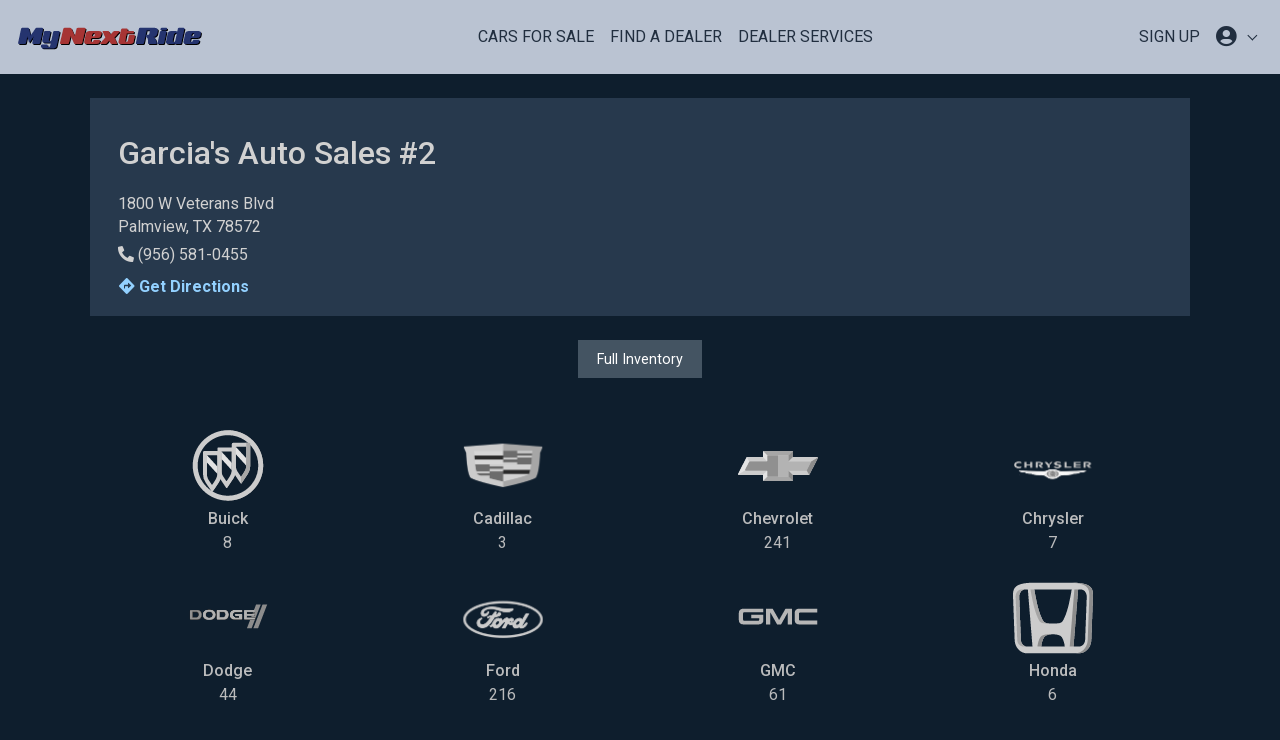

--- FILE ---
content_type: text/html; charset=utf-8
request_url: https://www.mynextride.com/dealers/3078/garcias-auto-sales-2-palmview-tx
body_size: 269320
content:
<!DOCTYPE html>

<html lang="en" class="default-style layout-fixed-offcanvas layout-navbar-fixed">
<head>
    <!-- Google Tag Manager -->
<script>(function(w,d,s,l,i){w[l]=w[l]||[];w[l].push({'gtm.start':
new Date().getTime(),event:'gtm.js'});var f=d.getElementsByTagName(s)[0],
j=d.createElement(s),dl=l!='dataLayer'?'&l='+l:'';j.async=true;j.src=
'https://www.googletagmanager.com/gtm.js?id='+i+dl;f.parentNode.insertBefore(j,f);
})(window,document,'script','dataLayer','GTM-M286DG2');</script>
<!-- End Google Tag Manager -->
    <meta charset="utf-8">
    <meta http-equiv="x-ua-compatible" content="IE=edge,chrome=1">
    <meta name="viewport" content="width=device-width, initial-scale=1.0, user-scalable=no, minimum-scale=1.0, maximum-scale=1.0">
    <link rel="icon" href="https://www.mynextride.com/favicon.ico">
<link rel="icon" href="https://www.mynextride.com/icon.svg" type="image/svg+xml">
<link rel="apple-touch-icon" href="https://www.mynextride.com/apple-touch-icon.png">
<link rel="manifest" href="https://www.mynextride.com/manifest.webmanifest">

    <title>Garcia&#039;s Auto Sales #2 - Palmview, TX 78572 |
MyNextRide </title>
    <meta name="description" content="Cars and trucks for sale by Garcia&#039;s Auto Sales #2 in Palmview, TX
78572. See our full inventory on MyNextRide. Call us today at (956) 581-0455" />
    <meta name="keywords" content="details, dealership, dealer, hours, makes, directions, used cars, used trucks, Garcia&#039;s Auto Sales #2,
Palmview, TX, 78572, MyNextRide" />

    <meta property="og:title" content="Check out Garcia&#039;s Auto Sales #2 on MyNextRide!" />
    <meta property="og:type" content="website" />
<meta property="og:url" content="https://www.mynextride.com/dealers/3078/garcias-auto-sales-2-palmview-tx" />
    <meta property="og:image" content="https://d2qruerisq2xy3.cloudfront.net/980dce29-1282-4fee-949f-c5adcf176a3b/images/og-image-logo.png?id=18047a5b270c364baf3a91faa6173b3b" />
    <meta property="og:image:width" content="1200" />
    <meta property="og:image:height" content="630" />
    <meta property="og:image:alt" content="MyNextRide Logo" />
    <meta property="og:description" content="Garcia&#039;s Auto Sales #2 in Palmview, TX 78572." />
<meta property="og:site_name" content="MyNextRide" />
<meta property="fb:admins" content="1074409570,100011679377272,1677526679203350,1677534765869208" />

    <meta name="csrf-token" content="Yn35If1GUnE4a06OLf3A6Wcrjsaf7OspIn9NEukr">

    <!-- Main font -->
<link rel="stylesheet" href="https://fonts.googleapis.com/css?family=Roboto:300,300i,400,400i,500,500i,700,700i,900">

<!-- Icons. Uncomment required icon fonts -->
<link rel="stylesheet" href="https://d2qruerisq2xy3.cloudfront.net/980dce29-1282-4fee-949f-c5adcf176a3b/vendor/fonts/fontawesome.css?id=84b3a95a83346b5770d43b0375a869d6">

<!-- Core stylesheets -->
<link rel="stylesheet" href="https://d2qruerisq2xy3.cloudfront.net/980dce29-1282-4fee-949f-c5adcf176a3b/vendor/css/bootstrap.css?id=c288bd4bc62393bd8c5e2eddb5c6c4af">
<link rel="stylesheet" href="https://d2qruerisq2xy3.cloudfront.net/980dce29-1282-4fee-949f-c5adcf176a3b/vendor/css/appwork.css?id=fbacf8705762089df96fd3d969df4f95">
<link rel="stylesheet" href="https://d2qruerisq2xy3.cloudfront.net/980dce29-1282-4fee-949f-c5adcf176a3b/vendor/css/theme-corporate.css?id=d7467144283c0e9bb56fc3f7bb72505d">
<link rel="stylesheet" href="https://d2qruerisq2xy3.cloudfront.net/980dce29-1282-4fee-949f-c5adcf176a3b/vendor/css/colors.css?id=b05cc66e5e0949f447a3c55e0d227ab6">
<link rel="stylesheet" href="https://d2qruerisq2xy3.cloudfront.net/980dce29-1282-4fee-949f-c5adcf176a3b/vendor/css/uikit.css?id=e7a81409e7142c5583b63e7aee62df7d">

<!-- Libs -->
<!-- `perfect-scrollbar` library required by SideNav plugin -->
<link rel="stylesheet" href="https://d2qruerisq2xy3.cloudfront.net/980dce29-1282-4fee-949f-c5adcf176a3b/vendor/libs/perfect-scrollbar/perfect-scrollbar.css?id=290df97b21979f27d590011c2efd6607">


<link rel="stylesheet" href="https://cdnjs.cloudflare.com/ajax/libs/animate.css/4.1.1/animate.min.css" />


<link rel="stylesheet" href="https://unpkg.com/aos@2.3.1/dist/aos.css">


<link rel="stylesheet" href="https://cdnjs.cloudflare.com/ajax/libs/ion-rangeslider/2.3.1/css/ion.rangeSlider.min.css" />


<link rel="stylesheet" type="text/css" href="https://cdnjs.cloudflare.com/ajax/libs/slick-carousel/1.9.0/slick.css"/>
<link rel="stylesheet" type="text/css" href="https://cdnjs.cloudflare.com/ajax/libs/slick-carousel/1.9.0/slick-theme.css"/>

<!-- Application stylesheets -->
<link rel="stylesheet" href="https://d2qruerisq2xy3.cloudfront.net/980dce29-1282-4fee-949f-c5adcf176a3b/css/application.css?id=915086fd374ca74e8d209b31dfb0af21">

<!-- Livewire Styles -->
<!-- Livewire Styles --><style >[wire\:loading][wire\:loading], [wire\:loading\.delay][wire\:loading\.delay], [wire\:loading\.inline-block][wire\:loading\.inline-block], [wire\:loading\.inline][wire\:loading\.inline], [wire\:loading\.block][wire\:loading\.block], [wire\:loading\.flex][wire\:loading\.flex], [wire\:loading\.table][wire\:loading\.table], [wire\:loading\.grid][wire\:loading\.grid], [wire\:loading\.inline-flex][wire\:loading\.inline-flex] {display: none;}[wire\:loading\.delay\.none][wire\:loading\.delay\.none], [wire\:loading\.delay\.shortest][wire\:loading\.delay\.shortest], [wire\:loading\.delay\.shorter][wire\:loading\.delay\.shorter], [wire\:loading\.delay\.short][wire\:loading\.delay\.short], [wire\:loading\.delay\.default][wire\:loading\.delay\.default], [wire\:loading\.delay\.long][wire\:loading\.delay\.long], [wire\:loading\.delay\.longer][wire\:loading\.delay\.longer], [wire\:loading\.delay\.longest][wire\:loading\.delay\.longest] {display: none;}[wire\:offline][wire\:offline] {display: none;}[wire\:dirty]:not(textarea):not(input):not(select) {display: none;}:root {--livewire-progress-bar-color: #2299dd;}[x-cloak] {display: none !important;}[wire\:cloak] {display: none !important;}dialog#livewire-error::backdrop {background-color: rgba(0, 0, 0, .6);}</style>


    
    <!-- Layout helpers -->
<script src="https://d2qruerisq2xy3.cloudfront.net/980dce29-1282-4fee-949f-c5adcf176a3b/vendor/js/layout-helpers.js?id=d1461f303a8f7d7735a323b54903edd0"></script>
<script src="https://ajax.googleapis.com/ajax/libs/jquery/3.2.1/jquery.min.js"></script>


    
</head>
<body>
    <!-- Google Tag Manager (noscript) -->
<noscript><iframe src="https://www.googletagmanager.com/ns.html?id=GTM-M286DG2"
height="0" width="0" style="display:none;visibility:hidden"></iframe></noscript>
<!-- End Google Tag Manager (noscript) -->
        <!-- Layout wrapper -->
    <div class="layout-wrapper layout-1 layout-without-sidenav" >
        <div div class="layout-inner">
            <!-- Layout navbar -->
            <nav class="navbar navbar-expand-lg navbar-light animate__animated animate__fadeIn">
    
    <a href="https://www.mynextride.com" class="navbar-brand text-large font-weight-bolder line-height-1 py-3">
        <div class="img-fluid mx-auto" style="width: 187px">
    <svg version="1.1" id="Layer_1" xmlns="http://www.w3.org/2000/svg" xmlns:xlink="http://www.w3.org/1999/xlink" x="0px" y="0px"
    viewBox="0 0 500 67" style="enable-background:new 0 0 500 67;" xml:space="preserve" role="img">
    <style type="text/css">
        .stLogo0{filter:url(#AI_Shadow_1);}
        .stLogo1{fill:#26346F;}
        .stLogo2{fill:#A73636;}
    </style>
    <filter  filterUnits="objectBoundingBox" id="AI_Shadow_1">
        <feGaussianBlur  in="SourceAlpha" result="blur" stdDeviation="1"></feGaussianBlur>
        <feOffset  dx="2" dy="2" in="blur" result="offsetBlurredAlpha"></feOffset>
        <feMerge>
            <feMergeNode  in="offsetBlurredAlpha"></feMergeNode>
            <feMergeNode  in="SourceGraphic"></feMergeNode>
        </feMerge>
    </filter>
    <g class="stLogo0">
        <path class="stLogo1" d="M64.2,48c-0.4,1.5-1.8,2.7-3.3,2.7H45.5c-1.5,0-2.4-1.2-2.1-2.7l3.9-18.4L36.4,46h-2.2l-4-16.4L26.3,48
            c-0.4,1.5-1.8,2.7-3.2,2.7H7.7c-1.5,0-2.5-1.2-2.2-2.7l8-37.7c0.3-1.4,1.8-2.7,3.3-2.7h15.4c1.2,0,1.9,0.8,2.2,1.8l4.6,19l12.8-19
            c0.7-1,1.7-1.8,2.9-1.8H70c1.5,0,2.4,1.2,2.2,2.7L64.2,48z"/>
        <path class="stLogo1" d="M108.4,56.6c-0.6,3.2-4.7,5.8-9.1,5.8h-26c-4.3,0-7.3-2.5-6.6-5.8l0.4-2.2c0.3-1.2,1.4-2.2,2.7-2.2h12.9
            c1.2,0,1.9,1,1.7,2.2l-0.2,1c-0.4,2.2,0.8,4,2.8,4s3.9-1.8,4.4-4l1.8-8.3H76.6c-4.3,0-7.3-2.6-6.6-5.8l4.9-23
            c0.3-1.2,1.4-2.2,2.7-2.2h12.9c1.2,0,1.9,0.9,1.7,2.2l-4.5,21.1c-0.5,2.3,0.7,4.1,2.7,4.1s3.9-1.8,4.5-4.1l4.5-21.1
            c0.3-1.2,1.4-2.2,2.7-2.2h12.9c1.2,0,1.9,0.9,1.6,2.2L108.4,56.6z"/>
        <path class="stLogo2" d="M176.8,48.1c-0.3,1.4-1.8,2.7-3.5,2.7h-14.6c-0.9,0-1.7-0.1-2.5-0.6c0,0-0.7-0.5-1.2-1.4L146,28.7l-4.6,19.4
            c-0.3,1.4-1.8,2.7-3.4,2.7h-18.2c-1.6,0-2.6-1.2-2.3-2.7l8.9-37.8c0.3-1.4,1.9-2.7,3.5-2.7h14.9c1.7,0,2.7,0.6,3.4,1.9l8.9,20.7
            l4.7-19.9c0.3-1.4,2-2.7,3.6-2.7h18.1c1.7,0,2.6,1.2,2.3,2.7L176.8,48.1z"/>
        <path class="stLogo2" d="M223.8,45c-0.7,3.2-4.7,5.8-9.1,5.8h-26c-4.3,0-7.3-2.6-6.6-5.8l4.9-23c0.6-3.2,4.7-5.8,9.1-5.8h26
            c4.3,0,7.3,2.6,6.6,5.8l-1.5,6.8c-0.6,3.2-4.7,5.8-9.1,5.8h-16.6l-1.5,7c-0.4,2.3,0.7,4.1,2.7,4.1c1.9,0,3.9-1.7,4.5-3.9
            c0.3-1.2,1.4-2.2,2.6-2.2h12.9c1.2,0,2,0.9,1.7,2.2L223.8,45z M209.7,30.3l1.1-4.9c0.4-2.3-0.7-4.1-2.7-4.1s-4,1.8-4.5,4.1
            l-1.1,4.9H209.7z"/>
        <path class="stLogo2" d="M276.4,18.4l-13.6,15.1l7.2,15.1c0.2,0.3,0.3,0.8,0.1,1.2c-0.1,0.7-0.6,0.9-1,0.9H255c-1.1,0-2.1-1.2-2.5-2.2
            l-3.2-7.5l-6.3,7.5c-0.9,1-2.3,2.2-3.4,2.2h-14.2c-0.4,0-0.9-0.3-0.7-0.9c0.1-0.4,0.4-0.9,0.7-1.2L239,33.5l-7.3-15.1
            c-0.2-0.4-0.3-0.8-0.1-1.2c0.1-0.7,0.6-0.9,1.1-0.9h14.2c1.1,0,2,1.2,2.4,2.2l3.2,7.5l6.4-7.5c0.9-1,2.4-2.2,3.5-2.2h14.2
            c0.4,0,0.8,0.3,0.6,0.9C277,17.6,276.7,18,276.4,18.4z"/>
        <path class="stLogo2" d="M314.4,45c-0.7,3.2-4.8,5.8-9.1,5.8h-24.6c-4.3,0-7.3-2.6-6.6-5.8l7-33.2c0.2-1.2,1.4-2.2,2.6-2.2h12.9
            c1.2,0,1.9,0.9,1.7,2.2l-1,4.5h16.4c1.1,0,2,0.9,1.7,2.2l-0.4,1.7c-0.3,1.2-1.5,2.2-2.7,2.2h-16.4L292,41.6
            c-0.4,2.3,0.7,4.1,2.7,4.1c1.9,0,3.9-1.7,4.5-3.9l2.8-13.3c0.3-1.2,1.4-2.2,2.7-2.2h11.5c1.2,0,1.9,0.9,1.6,2.2L314.4,45z"/>
        <path class="stLogo1" d="M373.1,50.7h-18.2c-1.1,0-2.2-1.4-2-2.4c0.9-4.3-0.3-16.5-4.8-16.5l1.1-5.4h3c1.4,0,3.8-0.1,4.2-2.1l1.7-8.4
            c0.4-1.4-1.6-2.1-2.9-2.1h-5.9L342,48.1c-0.3,1.4-1.6,2.7-3.1,2.7h-16.2c-1.4,0-2.4-1.3-2.1-2.7l8-37.8c0.3-1.4,1.7-2.7,3.2-2.7
            h39.5c5.3,0,8.8,3.1,7.8,7.8l-1.9,8.7c-1,4.7-5.8,7.9-11.1,7.8h-0.9c2.7,0.5,4.2,1.4,5.7,2.8c1.1,1.2,2.1,3.1,2.8,5
            c1.2,3.2,2.1,6.7,2.2,8.6C376,49.8,374.6,50.7,373.1,50.7z"/>
        <path class="stLogo1" d="M395.8,48.6c-0.3,1.2-1.4,2.2-2.6,2.2h-12.9c-1.2,0-2-0.9-1.7-2.2l6.4-30.2c0.3-1.2,1.4-2.2,2.7-2.2h12.9
            c1.2,0,1.9,0.9,1.6,2.2L395.8,48.6z M403.6,11.7c-0.3,1.2-1.4,2.2-2.6,2.2h-12.9c-1.2,0-2-0.9-1.7-2.2l0.4-1.9
            c0.2-1.2,1.4-2.2,2.6-2.2h12.9c1.2,0,1.9,0.9,1.7,2.2L403.6,11.7z"/>
        <path class="stLogo1" d="M441.9,48.6c-0.3,1.2-1.4,2.2-2.6,2.2h-12.9l-1.4-1.7c-1.6,1-3.7,1.7-5.8,1.7h-11.6c-4.3,0-7.3-2.6-6.6-5.8
            l4.9-23c0.6-3.2,4.7-5.8,9.1-5.8h11.6c1.9,0,3.5,0.5,4.7,1.4l1.7-7.8c0.2-1.2,1.4-2.2,2.6-2.2h12.9c1.2,0,1.9,0.9,1.7,2.2
            L441.9,48.6z M429.6,25.4c0.4-2.3-0.7-4.1-2.7-4.1s-4,1.8-4.5,4.1l-3.5,16.3c-0.4,2.3,0.7,4.1,2.7,4.1s4-1.8,4.5-4.1L429.6,25.4z"
            />
        <path class="stLogo1" d="M489.6,45c-0.7,3.2-4.7,5.8-9.1,5.8h-26c-4.3,0-7.3-2.6-6.6-5.8l4.9-23c0.6-3.2,4.7-5.8,9.1-5.8h26
            c4.3,0,7.3,2.6,6.6,5.8l-1.5,6.8c-0.7,3.2-4.7,5.8-9.1,5.8h-16.6l-1.5,7c-0.4,2.3,0.7,4.1,2.7,4.1c1.9,0,3.9-1.7,4.5-3.9
            c0.3-1.2,1.4-2.2,2.6-2.2h12.9c1.2,0,2,0.9,1.7,2.2L489.6,45z M475.4,30.3l1.1-4.9c0.4-2.3-0.7-4.1-2.7-4.1s-4,1.8-4.5,4.1
            l-1.1,4.9H475.4z"/>
    </g>
    </svg>
</div>
    </a>
    
    
    <button class="navbar-toggler" type="button" data-toggle="collapse" data-target="#header">
        <span class="navbar-toggler-icon"></span>
    </button>
    
    
    <div class="navbar-collapse collapse text-uppercase text-center" id="header">
        
        <ul class="navbar-nav mx-auto">
            <li class="nav-item">
                <a class="nav-link" href="https://www.mynextride.com/cars-for-sale">Cars For Sale</a>
            </li>
            <li class="nav-item">
                <a class="nav-link" href="https://www.mynextride.com/dealers">Find a Dealer</a>
            </li>
             
                <li class="nav-item">
                    <a class="nav-link" href="https://www.mynextride.com/dealer-services">Dealer Services</a>
                </li>
                    </ul>
        
         
            <ul class="navbar-nav">
                <li class="nav-item">
                    <a class="nav-link" href="https://www.mynextride.com/register">SIGN UP</a>
                </li>
                
                <li>
                    <a class="nav-link dropdown-toggle" href="" data-toggle="dropdown" aria-haspopup="true"
                        aria-expanded="false">
                        <i class="fas fa-user-circle fa-lg"></i>
                    </a>
                    
                    <div class="dropdown-menu dropdown-menu-right mt-3 rounded-0 animate__animated animate__fadeIn" >
                        <div class="dropdown-item text-capitalize text-dark-blue hover-none">Welcome to <span class="text-dark-red">MyNextRide</span>!</div>
<div class="dropdown-divider"></div>
<a class="dropdown-item text-dark d-flex justify-content-between align-items-center" href="https://www.mynextride.com/register">Sign Up <i class="fas fa-user-plus"></i></a>
<a class="dropdown-item text-dark d-flex justify-content-between align-items-center" href="https://www.mynextride.com/login">Log In <i class="fas fa-sign-in-alt"></i></a>
<div class="dropdown-divider"></div>
<a href="" class="dropdown-item disabled d-flex justify-content-between align-items-center">Dashboard <i class="fas fa-tachometer-alt text-light"></i></a>
<a href="" class="dropdown-item disabled d-flex justify-content-between align-items-center">Favorites<i class="fas fa-heart text-light"></i></a>
<a href="" class="dropdown-item disabled d-flex justify-content-between align-items-center">Saved Searches<i class="fas fa-search text-light"></i></a>
<a href="" class="dropdown-item disabled d-flex justify-content-between align-items-center">Profile <i class="fas fa-user text-light"></i></a>
                    </div>
                    
                </li>
                
            </ul>
            </div>
    
</nav>
            <!-- Layout container -->
            <div class="layout-container">
                <!-- Layout content -->
                <div class="layout-content d-flex flex-column">
                    <!-- Content -->
                                        <div class="container-fluid p-0 m-0 "  >
                        
                                                <div
                            class=" container p-0 ">
                            
    <div class="container h-100vh mt-4">
        
        <div class="row bg-dark-blue p-3">
            <div class="col-md-8 order-2 order-md-1">
                <h1>Garcia&#039;s Auto Sales #2</h1>
                <p class="m-0">
                    1800 W Veterans Blvd <br>
                    Palmview, TX 78572 <br>
                                            <i class="fa fa-phone pt-2 fa-flip-horizontal" aria-hidden="true"></i> (956) 581-0455
                                        <br>
                    <a href="https://maps.google.com/maps/search/?api=1&amp;query=Garcia%27s+Auto+Sales+%232+1800+W+Veterans+Blvd+Palmview+TX+78572"
                        class="btn btn-link btn-md font-weight-bold p-0 mt-2 text-blue-link" role="button" target="_blank">
                        <span class="fa fas fa-directions"></span>
                        Get Directions
                    </a>
                    <br>
                                                        </p>
            </div>
            <div class="col-md-4 order-1 order-md-2 mb-3">
                            </div>
        </div>
        
        
                
        
        <div class="row d-flex justify-content-center">
                    </div>
        
        
        <div class="row mt-4">
            <div class="col mx-auto text-center">
                <a href="https://www.mynextride.com/dealers/3078/garcias-auto-sales-2-palmview-tx/inventory" class="btn btn-gray" role="button"
                    aria-disabled="true">Full
                    Inventory
                </a>
            </div>
        </div>
        
                    <div class="row mt-5 car-logo-container text-light">
                                    <!-- car logo div -->
                    <div class="col-lg-3 col-6 text-center">
                        <a href="https://www.mynextride.com/dealers/3078/garcias-auto-sales-2-palmview-tx/inventory?make=Buick" class="text-light img-grayscale">
                                                            <svg
	xmlns="http://www.w3.org/2000/svg" style="isolation:isolate" viewBox="0 0 640 640">
	<title>Buick</title>
	<defs>
		<clipPath id="buickA">
			<path d="M0 0h640v640H0z"/>
		</clipPath>
	</defs>
	<g clip-path="url(#buickA)">
		<clipPath id="buickB">
			<path fill="#FFF" d="M-480-92h1504.734v846H-480z"/>
		</clipPath>
		<g clip-path="url(#buickB)">
			<path d="M319.734 33.578c-6.674 0-13.289.249-19.848.705 146.481 10.187 272.91 132.225 272.91 281.295 0 149.07-126.429 271.108-272.91 281.295 6.559.456 13.174.705 19.848.705 155.745 0 282-126.255 282-282 0-155.744-126.255-282-282-282z" fill="#8C8C8C"/>
			<path d="M37.734 315.578c0-155.64 126.361-282 282-282 155.64 0 282 126.36 282 282s-126.36 282-282 282c-155.639 0-282-126.36-282-282zm282 242.305c-133.607 0-242.303-108.695-242.303-242.303 0-133.607 108.697-242.308 242.303-242.308 133.607 0 242.303 108.701 242.303 242.308 0 133.608-108.695 242.303-242.303 242.303z" fill-rule="evenodd" fill="#CCC"/>
			<path d="M267.14 210.104v172.65c0 24.512-7.285 48.456-20.926 68.814l-49.001 73.082a4.494 4.494 0 01-3.825 2.021l.058-56.219c30.696-40.807 42.078-72.072 42.078-88.163v-172.65c0-4.052-2.632-7.49-6.275-8.704h28.722c5.062-.001 9.169 4.108 9.169 9.169z" fill="#A6A6A6"/>
			<path d="M140.62 451.577a123.58 123.58 0 01-20.934-68.817V210.115a9.175 9.175 0 019.175-9.175h129.056a9.175 9.175 0 019.175 9.175v172.646a123.58 123.58 0 01-20.934 68.817L197.16 524.66c-1.798 2.683-5.742 2.683-7.54 0l-49-73.083zm26.415-16.715c-10.167-15.172-15.546-32.844-15.546-51.107V238.277a4.54 4.54 0 014.54-4.539h74.717a4.539 4.539 0 014.539 4.539v145.478c0 18.267-5.373 35.94-15.545 51.101l-22.583 33.686c-1.798 2.683-5.743 2.683-7.54 0l-22.582-33.68z" fill-rule="evenodd" fill="#CCC"/>
			<path d="M235.286 383.599l-83.795-91.797v-59.057l83.795 91.795v59.059z" fill="#E3E3E3"/>
			<path d="M382.689 180.34v172.65a123.61 123.61 0 01-20.927 68.815l-49.001 73.082a4.49 4.49 0 01-3.824 2.02l.057-56.218c30.696-40.807 42.079-72.072 42.079-88.163V179.874c0-4.051-2.633-7.489-6.276-8.703h28.722c5.061 0 9.17 4.108 9.17 9.169z" fill="#A6A6A6"/>
			<path d="M256.22 421.811a123.582 123.582 0 01-20.934-68.817V180.348a9.175 9.175 0 019.175-9.175h129.056a9.175 9.175 0 019.175 9.175v172.647c0 24.507-7.287 48.461-20.934 68.817l-48.998 73.082c-1.797 2.682-5.742 2.682-7.54 0l-49-73.083zm26.414-16.719c-10.167-15.172-15.546-32.844-15.546-51.107V208.507a4.54 4.54 0 014.54-4.539h74.717a4.539 4.539 0 014.539 4.539v145.478c0 18.267-5.373 35.94-15.545 51.107l-22.583 33.682c-1.798 2.682-5.742 2.682-7.54 0l-22.582-33.682z" fill-rule="evenodd" fill="#CCC"/>
			<path d="M498.286 144.054v172.65a123.61 123.61 0 01-20.927 68.815l-49.001 73.082a4.493 4.493 0 01-3.824 2.02c-.341 0-.681-.045-1.01-.125a4.443 4.443 0 01-2.712-1.894l-48.99-73.082a123.533 123.533 0 01-20.938-68.815V144.054c0-5.062 4.108-9.17 9.17-9.17h129.061c5.062 0 9.171 4.108 9.171 9.17zm-100.05 223.759c-10.172-15.177-15.55-32.85-15.55-51.107V170.094a3.405 3.405 0 013.405-3.405h76.992a3.405 3.405 0 013.405 3.405v146.612c0 18.257-5.378 35.93-15.55 51.102l-23.52 35.087c-1.349 2.011-4.307 2.011-5.656 0l-23.526-35.082z" fill-rule="evenodd" fill="#CCC"/>
			<g fill="#E3E3E3">
				<path d="M350.885 354.821l-83.794-91.795v-59.057l83.794 91.795v59.057zM466.485 317.542l-83.796-91.795v-59.058l83.796 91.795v59.058z"/>
			</g>
			<path d="M498.286 144.054v172.65a123.61 123.61 0 01-20.927 68.815l-49.001 73.082a4.493 4.493 0 01-3.824 2.02l.057-56.218c30.696-40.808 42.079-72.072 42.079-88.164V143.588c0-4.052-2.633-7.49-6.276-8.704h28.722c5.061 0 9.17 4.108 9.17 9.17z" fill="#A6A6A6"/>
		</g>
	</g>
</svg>
                                                        <h5 class="mt-1 mb-1">Buick</h5>
                            <p class="mb-4">8</p>
                        </a>
                    </div>
                                    <!-- car logo div -->
                    <div class="col-lg-3 col-6 text-center">
                        <a href="https://www.mynextride.com/dealers/3078/garcias-auto-sales-2-palmview-tx/inventory?make=Cadillac" class="text-light img-grayscale">
                                                            <svg
	xmlns="http://www.w3.org/2000/svg"
	xmlns:xlink="http://www.w3.org/1999/xlink" style="isolation:isolate" viewBox="0 0 640 640">
	<title>Cadillac</title>
	<defs>
		<clipPath id="cadillacA">
			<path d="M0 0h640v640H0z"/>
		</clipPath>
	</defs>
	<g clip-path="url(#cadillacA)">
		<image xlink:href="[data-uri]" x="7" y="140.782" width="627.38" height="348"/>
	</g>
</svg>
                                                        <h5 class="mt-1 mb-1">Cadillac</h5>
                            <p class="mb-4">3</p>
                        </a>
                    </div>
                                    <!-- car logo div -->
                    <div class="col-lg-3 col-6 text-center">
                        <a href="https://www.mynextride.com/dealers/3078/garcias-auto-sales-2-palmview-tx/inventory?make=Chevrolet" class="text-light img-grayscale">
                                                            <svg
	xmlns="http://www.w3.org/2000/svg"
	xmlns:xlink="http://www.w3.org/1999/xlink" viewBox="0 0 640 640">
	<title>Chevrolet</title>
	<defs>
		<path d="M639.64 255.3c-.02.03-.09.18-.21.43-40.72 79.87-63.34 124.24-67.87 133.11-.22.41-.49.77-.8 1.08-.26.27-.55.49-.86.68-.7.45-1.55.69-2.43.69H444.32c-1.79 0-3.38.92-4.31 2.31-.56.84-.89 1.84-.89 2.91v38.82c0 1.29-.52 2.45-1.36 3.3-.85.85-2 1.37-3.29 1.37H205.53c-1.27 0-2.44-.52-3.29-1.37a4.673 4.673 0 01-1.36-3.3v-38.82c0-2.45-1.68-4.5-3.95-5.06-.4-.1-.82-.15-1.25-.15H4.65c-1.67 0-3.14-.89-3.96-2.23-.44-.71-.69-1.54-.69-2.44 0-.64.13-1.26.36-1.82.02-.02.09-.17.21-.43 40.73-79.87 63.35-124.24 67.88-133.12.22-.39.49-.75.81-1.07.24-.26.53-.48.84-.68.7-.43 1.55-.69 2.45-.69h123.13c1.43 0 2.73-.59 3.68-1.52.94-.94 1.52-2.25 1.52-3.7v-38.93c0-1.29.52-2.45 1.37-3.3a4.61 4.61 0 013.28-1.37h228.94a4.651 4.651 0 014.33 2.97c.21.52.32 1.1.32 1.7v38.93c0 1.09.33 2.09.89 2.91v.01c.93 1.39 2.52 2.3 4.31 2.3h191.03a4.616 4.616 0 013.96 2.23c.44.71.69 1.54.69 2.44 0 .64-.13 1.27-.36 1.81z" id="chevroletA"/>
		<path d="M237.27 403.34l-28.46 28.68c-3.94 3.97-6.13 6.17-6.56 6.61a4.64 4.64 0 01-1.37-3.3v-38.82c0-2.45-1.68-4.5-3.95-5.06 2.59-2.35 15.53-14.11 38.82-35.28l1.52 47.17z" id="chevroletB"/>
		<path d="M235.75 283.94c-21.84-21.99-33.97-34.2-36.39-36.64.94-.94 1.52-2.25 1.52-3.69v-38.94c0-1.29.52-2.45 1.36-3.3.44.44 2.63 2.65 6.57 6.61l28.46 28.67-1.52 47.29z" id="chevroletC"/>
		<path d="M431.19 207.98l-28.46 28.68H237.27l-28.46-28.68c-3.94-3.96-6.13-6.17-6.57-6.61.85-.85 2.02-1.37 3.29-1.37h228.94c1.27 0 2.44.52 3.29 1.37-.88.88-3.07 3.09-6.57 6.61z" id="chevroletD"/>
		<path d="M434.47 440H205.53c-1.27 0-2.44-.52-3.29-1.37.44-.44 2.63-2.65 6.57-6.61l28.46-28.68h165.46l28.46 28.68 6.57 6.61c-1.34.91-2.43 1.37-3.29 1.37z" id="chevroletE"/>
		<path d="M58.21 353.67L8.64 384.16l-.04.03-7.87 4.85c-.02.02-.04.02-.04.03-.44-.71-.69-1.54-.69-2.44 0-.64.13-1.26.36-1.82.02-.02.09-.17.21-.43 40.73-79.87 63.35-124.24 67.88-133.12.22-.39.49-.75.81-1.07.24-.26.53-.48.84-.68.32.53 1.94 3.19 4.84 7.97l17.28 28.5-34.01 67.69z" id="chevroletF"/>
		<path d="M639.64 255.3c-.02.03-.09.18-.21.43-40.72 79.87-63.34 124.24-67.87 133.11-.22.41-.49.77-.8 1.08-.26.27-.55.49-.86.68-.32-.53-1.93-3.18-4.82-7.95l-17.56-28.97 34.28-67.25 49.58-30.5c4.76-2.93 7.4-4.55 7.93-4.88.44.71.69 1.54.69 2.44 0 .64-.13 1.27-.36 1.81z" id="chevroletG"/>
		<path d="M440.01 246.53s-34.55 35.23-34.78 35.23c-.12-.15-2.5 1.39-2.5 1.39v-46.5c21.02-21.17 32.69-32.93 35.03-35.28 0 0 .4.61 1.04 1.6.2.52.32 1.1.32 1.7v38.93c0 1.09.33 2.09.89 2.91v.02z" id="chevroletH"/>
		<path d="M439.12 396.51v38.82c0 1.29-.52 2.45-1.36 3.3-2.34-2.35-14.01-14.11-35.03-35.28v-45.42h2.84l34.44 35.67c-.59 1.23-.89 2.2-.89 2.91z" id="chevroletI"/>
		<path d="M550.48 354.16a5.209 5.209 0 01-4.63 2.84h-136.4c-2.87 0-5.2 2.33-5.2 5.21v38.27c0 2.88-2.33 5.22-5.2 5.22h-158.1c-2.88 0-5.2-2.34-5.2-5.22v-38.27c0-2.88-2.33-5.21-5.2-5.21H62.64c-3.88 0-6.4-4.13-4.63-7.6l31.51-61.8a5.209 5.209 0 014.63-2.84h136.4c2.87 0 5.2-2.33 5.2-5.21v-38.38c0-2.88 2.33-5.22 5.2-5.22h158.1c2.88 0 5.2 2.34 5.2 5.22v38.38c0 2.88 2.33 5.21 5.2 5.21h167.91c3.89 0 6.4 4.12 4.63 7.6-6.31 12.36-28.36 55.62-31.51 61.8z" id="chevroletJ"/>
		<path d="M320 404.87h-79.05c-2.88 0-5.2-2.33-5.2-5.21v-38.27c0-2.88-2.33-5.22-5.2-5.22H62.64c-3.88 0-6.4-4.12-4.63-7.59l31.51-61.8a5.19 5.19 0 014.63-2.84h136.4c2.87 0 5.2-2.34 5.2-5.22v-38.37c0-2.89 2.33-5.22 5.2-5.22H320v169.74z" id="chevroletK"/>
	</defs>
	<use xlink:href="#chevroletA" fill="#ccc"/>
	<use xlink:href="#chevroletA" fill-opacity="0" stroke="#000" stroke-opacity="0"/>
	<use xlink:href="#chevroletB" fill="#e3e3e3"/>
	<use xlink:href="#chevroletB" fill-opacity="0" stroke="#000" stroke-opacity="0"/>
	<use xlink:href="#chevroletC" fill="#e3e3e3"/>
	<use xlink:href="#chevroletV" fill-opacity="0" stroke="#000" stroke-opacity="0"/>
	<use xlink:href="#chevroletD" fill="#a6a6a6"/>
	<use xlink:href="#chevroletD" fill-opacity="0" stroke="#000" stroke-opacity="0"/>
	<use xlink:href="#chevroletE" fill="#a6a6a6"/>
	<use xlink:href="#chevroletE" fill-opacity="0" stroke="#000" stroke-opacity="0"/>
	<use xlink:href="#chevroletF" fill="#e3e3e3"/>
	<use xlink:href="#chevroletF" fill-opacity="0" stroke="#000" stroke-opacity="0"/>
	<g>
		<use xlink:href="#chevroletG" fill="#8c8c8c"/>
		<use xlink:href="#chevroletG" fill-opacity="0" stroke="#000" stroke-opacity="0"/>
	</g>
	<g>
		<use xlink:href="#chevroletH" fill="#8c8c8c"/>
		<use xlink:href="#chevroletH" fill-opacity="0" stroke="#000" stroke-opacity="0"/>
	</g>
	<g>
		<use xlink:href="#chevroletI" fill="#8c8c8c"/>
		<use xlink:href="#chevroletI" fill-opacity="0" stroke="#000" stroke-opacity="0"/>
	</g>
	<g>
		<use xlink:href="#chevroletJ" fill="#b3b3b3"/>
		<use xlink:href="#chevroletJ" fill-opacity="0" stroke="#000" stroke-opacity="0"/>
	</g>
	<g>
		<use xlink:href="#chevroletK" fill="#909090"/>
		<use xlink:href="#chevroletK" fill-opacity="0" stroke="#000" stroke-opacity="0"/>
	</g>
</svg>
                                                        <h5 class="mt-1 mb-1">Chevrolet</h5>
                            <p class="mb-4">241</p>
                        </a>
                    </div>
                                    <!-- car logo div -->
                    <div class="col-lg-3 col-6 text-center">
                        <a href="https://www.mynextride.com/dealers/3078/garcias-auto-sales-2-palmview-tx/inventory?make=Chrysler" class="text-light img-grayscale">
                                                            <svg
	xmlns="http://www.w3.org/2000/svg"
	xmlns:xlink="http://www.w3.org/1999/xlink" style="isolation:isolate" viewBox="0 0 640 640">
	<title>Chrysler</title>
	<defs>
		<clipPath id="chryslerA">
			<path d="M0 0h640v640H0z"/>
		</clipPath>
	</defs>
	<g clip-path="url(#chryslerA)">
		<image xlink:href="[data-uri]" y="37" width="635.5" height="635.5"/>
	</g>
</svg>
                                                        <h5 class="mt-1 mb-1">Chrysler</h5>
                            <p class="mb-4">7</p>
                        </a>
                    </div>
                                    <!-- car logo div -->
                    <div class="col-lg-3 col-6 text-center">
                        <a href="https://www.mynextride.com/dealers/3078/garcias-auto-sales-2-palmview-tx/inventory?make=Dodge" class="text-light img-grayscale">
                                                            <svg
	xmlns="http://www.w3.org/2000/svg"
    xmlns:xlink="http://www.w3.org/1999/xlink" viewBox="0 0 640 640">
    <title>Dodge</title>
	<defs>
		<path d="M508.96 401.71l72.78-189.23h-37.27l-72.79 189.23h37.28z" id="Dodgea"/>
		<path d="M560.5 401.71l72.78-189.23h-37.27l-72.79 189.23h37.28z" id="Dodgeb"/>
		<path d="M14.88 326.63V262.6c0-3.92 1.41-7.1 3.14-7.1 6.13.03 55.11.31 61.24.34 17.25 0 31.24 17.39 31.24 38.84 0 21.46-13.99 38.84-31.24 38.84-4.08.02-24.5.08-61.24.2-2.1-2.12-3.14-4.48-3.14-7.09zm71.64-31.98c0-11.57-7.17-20.94-16.02-20.94l-31.39-.19c-.89 0-1.61 1.72-1.61 3.83v34.53c0 2.11.72 3.83 1.61 3.83 2.1-.01 12.56-.05 31.39-.11 10.68-6.25 16.02-13.24 16.02-20.95z" id="Dodgec"/>
		<path d="M15.03 326.26v-63.51c0-3.89 1.4-7.04 3.13-7.04 6.1.04 54.85.31 60.94.34 17.17 0 31.09 17.25 31.09 38.52 0 21.29-13.92 38.53-31.09 38.53-4.06.02-24.37.08-60.94.2-2.08-2.1-3.13-4.44-3.13-7.04zm71.64-31.78c0-11.76-7.23-21.29-16.16-21.29l-31.67-.2c-.9 0-1.63 1.74-1.63 3.89v35.09c0 2.14.73 3.89 1.63 3.89 2.11-.01 12.67-.04 31.67-.1 10.77-6.34 16.16-13.44 16.16-21.28z" id="Dodged"/>
		<path d="M15.19 325.9v-62.99c0-3.86 1.4-6.99 3.12-6.99 6.06.04 54.57.31 60.63.34 17.09 0 30.94 17.11 30.94 38.21 0 21.11-13.85 38.22-30.94 38.22-4.04.01-24.25.07-60.63.19-2.08-2.08-3.12-4.41-3.12-6.98zm71.63-31.59c0-11.94-7.29-21.62-16.3-21.63-3.19-.02-28.75-.2-31.95-.22-.91 0-1.64 1.77-1.64 3.95 0 3.56-.01 32.08-.01 35.65 0 2.18.74 3.95 1.64 3.95 2.13 0 12.78-.03 31.96-.08 10.87-6.45 16.3-13.65 16.3-21.62z" id="Dodgee"/>
		<path d="M15.35 325.54v-62.48c0-3.83 1.39-6.93 3.1-6.93 6.03.04 54.3.3 60.34.34 17 0 30.78 16.97 30.78 37.9s-13.78 37.9-30.78 37.9c-4.03.01-24.14.08-60.34.19-2.07-2.06-3.1-4.37-3.1-6.92zm71.63-31.39c0-12.13-7.36-21.98-16.44-21.99-3.23-.02-29.02-.21-32.24-.23-.92 0-1.66 1.8-1.66 4.01l-.01 36.21c0 2.21.74 4.01 1.66 4.01 2.15 0 12.89-.02 32.23-.07 10.97-6.54 16.45-13.86 16.46-21.94z" id="Dodgef"/>
		<path d="M15.51 325.18v-61.97c0-3.79 1.38-6.86 3.08-6.86 6 .03 54.03.3 60.04.33 16.92 0 30.63 16.83 30.63 37.58 0 20.77-13.71 37.59-30.63 37.59-4 .01-24.02.07-60.04.19-2.06-2.05-3.08-4.33-3.08-6.86zm71.62-31.2c.01-12.32-7.42-22.32-16.58-22.33-3.26-.03-29.27-.23-32.52-.25-.92 0-1.67 1.82-1.67 4.07-.01 3.68-.02 33.09-.02 36.77 0 2.24.75 4.07 1.67 4.08 2.17-.01 13.01-.03 32.52-.06 11.06-6.64 16.6-14.07 16.6-22.28z" id="Dodgeg"/>
		<path d="M16.45 323v-58.86c0-3.6 1.34-6.52 2.99-6.52 5.83.03 52.42.28 58.24.31 16.42 0 29.72 15.99 29.72 35.7 0 19.72-13.3 35.71-29.72 35.71-3.88.01-23.29.07-58.24.18-1.99-1.95-2.99-4.12-2.99-6.52zm71.6-30.03c.01-13.45-7.79-24.37-17.43-24.41-3.43-.03-30.8-.32-34.22-.35-.97 0-1.76 1.98-1.76 4.44-.01 4.01-.03 36.11-.03 40.12-.01 2.46.78 4.45 1.75 4.46 2.28 0 13.68.01 34.21.01 11.65-7.22 17.47-15.31 17.48-24.27z" id="Dodgeh"/>
		<path d="M17.7 296.49c-.25 7.94-.49 15.47-.49 23.17 0 7.71.79 9.57 3.24 9.68 2.55.12 20.65.3 33.8-.16 3.64-.12 7.17-.07 10.58-.02 11.76.18 21.92.36 29.66-6.78 8.59-7.92 11.86-21.34 12.1-24.94.24-3.5.36-9.97-.52-9.97-.89 0-14.34 5-15.43 5.2-.69.12-.93 3.71-.93 3.71-1.71 19.06-11.22 25.4-13.46 25.54-2.8.2-34.8 0-37.19 0-2.38 0-5.04-1.65-5.04-6.94 0-5.3-.33-14.52-.43-18.49-.03-1.52-.37-5.43-.19-10.65-.37 4.6-1.5 7.73-2.63 7.73h-9.96c-2.54 0-2.54-2.09-3.01-8.35 0 2.51 0 8.35-.1 11.27" id="Dodgei"/>
		<path d="M20.19 259.41c-1.51.17-3.32-.33-3.24 4.69.07 5.02.72 24.57.84 29.77 9.34-.04 14.53-.06 15.57-.07.3-2.51.55-16.14.55-18.15 0-2.01-.3-9.04 3.77-8.87 4.07.17 25.25.17 30.15.17 4.9 0 22.08 3.22 22.08 27.32 10.14-.01 15.76-.01 16.89-.01 0-5.6-.38-9.4-1.53-12.52-1.82-4.97-7.16-17.62-23.8-21.32-3.55-.79-33.37-1.06-50.71-1.06-4.7 0-8.48.02-10.57.05" id="Dodgek"/>
		<path d="M35.84 324.38c3.4 0 27.87-.07 33.15-.07 5.27 0 11.82.3 18.05-13.3 2.35-5.13.45-5.36-1.43-2.35-1.88 3.02-4.98 10.46-16.51 10.46-11.53 0-23.96-.07-31.04-.07-1.33 0-1.74-1.82-2.09-2.59-.35-.78-2.21-1.48-2.21 3.52 0 2.7.23 4.4 2.08 4.4z" id="Dodgem"/>
		<path d="M230.07 326.63V262.6c0-3.92 1.41-7.1 3.15-7.1 6.12.03 55.11.31 61.23.34 17.26 0 31.25 17.39 31.25 38.84 0 21.46-13.99 38.84-31.25 38.84-4.08.02-24.49.08-61.23.2-2.1-2.12-3.15-4.48-3.15-7.09zm71.65-31.98c0-11.57-7.18-20.94-16.02-20.94l-31.39-.19c-.89 0-1.62 1.72-1.62 3.83v34.53c0 2.11.73 3.83 1.62 3.83 2.09-.01 12.56-.05 31.39-.11 10.68-6.25 16.02-13.24 16.02-20.95z" id="Dodgen"/>
		<path d="M230.23 326.26v-63.51c0-3.89 1.4-7.04 3.13-7.04 6.1.04 54.85.31 60.94.34 17.17 0 31.09 17.25 31.09 38.52 0 21.29-13.92 38.53-31.09 38.53-4.06.02-24.38.08-60.94.2-2.09-2.1-3.13-4.44-3.13-7.04zm71.64-31.78c0-11.76-7.24-21.29-16.16-21.29l-31.67-.2c-.9 0-1.63 1.74-1.63 3.89v35.09c0 2.14.72 3.89 1.62 3.89 2.12-.01 12.67-.04 31.68-.1 10.77-6.34 16.16-13.44 16.16-21.28z" id="Dodgeo"/>
		<path d="M230.39 325.9v-62.99c0-3.86 1.39-6.99 3.11-6.99 6.07.04 54.58.31 60.64.34 17.09 0 30.94 17.11 30.94 38.21 0 21.11-13.85 38.22-30.94 38.22-4.04.01-24.25.07-60.64.19-2.07-2.08-3.11-4.41-3.11-6.98zm71.63-31.59c0-11.94-7.29-21.62-16.3-21.63-3.19-.02-28.76-.2-31.95-.22-.91 0-1.65 1.77-1.65 3.95v35.65c0 2.18.73 3.95 1.64 3.95 2.13 0 12.78-.03 31.95-.08 10.87-6.45 16.31-13.65 16.31-21.62z" id="Dodgep"/>
		<path d="M230.55 325.54v-62.48c0-3.83 1.38-6.93 3.1-6.93 6.03.04 54.3.3 60.33.34 17.01 0 30.79 16.97 30.79 37.9s-13.78 37.9-30.79 37.9c-4.02.01-24.13.08-60.33.19-2.07-2.06-3.1-4.37-3.1-6.92zm71.63-31.39c0-12.13-7.36-21.98-16.45-21.99-3.22-.02-29.01-.21-32.23-.23-.92 0-1.66 1.8-1.66 4.01l-.01 36.21c0 2.21.74 4.01 1.65 4.01 2.15 0 12.9-.02 32.24-.07 10.97-6.54 16.45-13.86 16.46-21.94z" id="Dodgeq"/>
		<path d="M230.7 325.18v-61.97c0-3.79 1.39-6.86 3.09-6.86 6 .03 54.03.3 60.04.33 16.91 0 30.63 16.83 30.63 37.58 0 20.77-13.72 37.59-30.63 37.59-4.01.01-24.02.07-60.04.19-2.06-2.05-3.09-4.33-3.09-6.86zm71.63-31.2c0-12.32-7.42-22.32-16.59-22.33-3.25-.03-29.26-.23-32.52-.25-.92 0-1.67 1.82-1.67 4.07 0 3.68-.01 33.09-.01 36.77 0 2.24.74 4.07 1.67 4.08 2.17-.01 13.01-.03 32.52-.06 11.06-6.64 16.6-14.07 16.6-22.28z" id="Dodger"/>
		<path d="M230.86 324.81v-61.44c0-3.76 1.37-6.81 3.07-6.81 5.97.03 53.76.3 59.74.33 16.83 0 30.48 16.68 30.48 37.27 0 20.59-13.65 37.27-30.48 37.27-3.98.01-23.9.08-59.74.19-2.05-2.03-3.07-4.3-3.07-6.81zm71.62-31c.01-12.5-7.48-22.66-16.72-22.68-3.28-.03-29.53-.24-32.81-.27-.93 0-1.68 1.86-1.68 4.14-.01 3.73-.02 33.6-.02 37.33 0 2.28.75 4.14 1.68 4.14 2.19 0 13.12-.02 32.81-.05 11.16-6.74 16.74-14.27 16.74-22.61z" id="Dodges"/>
		<path d="M231.02 324.45v-60.92c0-3.74 1.37-6.76 3.05-6.76 5.95.03 53.5.29 59.44.32 16.75 0 30.33 16.55 30.33 36.96 0 20.42-13.58 36.96-30.33 36.96-3.96.01-23.77.08-59.44.19-2.03-2.01-3.05-4.27-3.05-6.75zm71.62-30.81c0-12.69-7.55-23-16.87-23.02l-33.09-.29c-.94 0-1.7 1.88-1.7 4.2 0 3.79-.02 34.1-.02 37.89 0 2.31.76 4.2 1.7 4.2 2.2 0 13.23-.01 33.08-.04 11.26-6.83 16.89-14.48 16.9-22.94z" id="Dodget"/>
		<path d="M231.18 324.09v-60.41c0-3.7 1.36-6.7 3.03-6.7 5.92.03 53.23.29 59.14.32 16.67 0 30.18 16.41 30.18 36.65s-13.51 36.64-30.18 36.64c-3.94.02-23.65.08-59.14.19-2.02-2-3.03-4.23-3.03-6.69zm71.61-30.62c.01-12.88-7.61-23.34-17.01-23.37l-33.37-.3c-.95 0-1.72 1.91-1.72 4.26 0 3.84-.02 34.6-.02 38.44 0 2.36.76 4.27 1.71 4.27 2.23 0 13.35-.01 33.37-.02 11.35-6.93 17.03-14.69 17.04-23.28z" id="Dodgeu"/>
		<path d="M231.33 323.73v-59.9c0-3.66 1.36-6.63 3.03-6.63 5.88.03 52.95.28 58.84.31 16.58 0 30.02 16.27 30.02 36.34 0 20.06-13.44 36.33-30.02 36.33-3.93.01-23.54.07-58.84.18-2.02-1.98-3.03-4.19-3.03-6.63zm71.61-30.42c.01-13.07-7.67-23.69-17.15-23.72-3.37-.03-30.29-.29-33.65-.32-.96 0-1.73 1.93-1.73 4.32-.01 3.9-.03 35.1-.03 39 0 2.39.77 4.33 1.73 4.34 2.24-.01 13.46-.01 33.65-.02 11.45-7.02 17.18-14.89 17.18-23.6z" id="Dodgev"/>
		<path d="M231.49 323.36v-59.37c0-3.64 1.35-6.58 3.01-6.58 5.85.03 52.68.28 58.54.31 16.49 0 29.87 16.13 29.87 36.02 0 19.89-13.38 36.02-29.87 36.02-3.91.01-23.42.07-58.54.18-2.01-1.97-3.01-4.16-3.01-6.58zm71.61-30.22c.01-13.26-7.74-24.03-17.3-24.07-3.39-.03-30.54-.3-33.93-.33-.97 0-1.75 1.96-1.75 4.38 0 3.96-.03 35.61-.03 39.57 0 2.42.78 4.39 1.74 4.39h33.93c11.55-7.13 17.33-15.11 17.34-23.94z" id="Dodgew"/>
		<path d="M231.65 323v-58.86c0-3.6 1.34-6.52 2.99-6.52l58.24.31c16.41 0 29.72 15.99 29.72 35.7 0 19.72-13.31 35.71-29.72 35.71-3.88.01-23.29.07-58.24.18-1.99-1.95-2.99-4.12-2.99-6.52zm71.6-30.03c.01-13.45-7.8-24.37-17.44-24.41-3.42-.03-30.79-.32-34.21-.35-.98 0-1.76 1.98-1.77 4.44 0 4.01-.03 36.11-.03 40.12 0 2.46.78 4.45 1.76 4.46 2.28 0 13.68.01 34.21.01 11.65-7.22 17.47-15.31 17.48-24.27z" id="Dodgex"/>
		<path d="M231.81 322.64v-58.35c0-3.57 1.33-6.46 2.97-6.46 5.8.03 52.15.28 57.94.31 16.33 0 29.57 15.85 29.57 35.39s-13.24 35.39-29.57 35.39c-3.86.01-23.17.07-57.94.18-1.98-1.93-2.97-4.09-2.97-6.46zm71.59-29.84c.01-13.63-7.86-24.71-17.58-24.75-3.45-.04-31.04-.34-34.49-.37-.98-.01-1.78 2.01-1.78 4.5-.01 4.07-.03 36.61-.04 40.68 0 2.49.79 4.52 1.77 4.52 2.3.01 13.8.01 34.5.03 11.74-7.32 17.62-15.52 17.62-24.61z" id="Dodgey"/>
		<path d="M231.96 322.27v-57.82c0-3.54 1.33-6.41 2.96-6.41 5.77.03 51.88.28 57.65.31 16.24 0 29.41 15.7 29.41 35.08 0 19.37-13.17 35.07-29.41 35.07-3.85.01-23.06.07-57.65.18-1.97-1.91-2.96-4.05-2.96-6.41zm71.59-29.64c.02-13.81-7.91-25.05-17.71-25.1l-34.79-.39c-.98 0-1.79 2.04-1.79 4.57 0 4.13-.03 37.12-.04 41.24 0 2.53.8 4.58 1.79 4.59 2.31 0 13.91.01 34.78.03 11.83-7.41 17.76-15.73 17.76-24.94z" id="Dodgez"/>
		<path d="M232.12 321.91V264.6c0-3.5 1.32-6.35 2.95-6.35l57.34.3c16.16 0 29.26 15.57 29.26 34.77 0 19.2-13.1 34.76-29.26 34.76-3.82.02-22.94.07-57.34.18-1.97-1.9-2.95-4.02-2.95-6.35zm71.59-29.44c.01-14.01-7.98-25.41-17.86-25.45-3.51-.04-31.56-.37-35.07-.41-.99 0-1.8 2.07-1.8 4.63-.01 4.18-.04 37.62-.05 41.8 0 2.56.8 4.64 1.8 4.65 2.34 0 14.02.02 35.06.04 11.94-7.51 17.91-15.93 17.92-25.26z" id="DodgeA"/>
		<path d="M232.56 296.49c-.26 7.94-.5 15.47-.5 23.17 0 7.71.79 9.57 3.24 9.68 2.56.12 20.65.3 33.81-.16 3.64-.12 7.18-.07 10.58-.02 11.76.18 21.93.36 29.67-6.78 8.59-7.92 11.85-21.34 12.09-24.94.24-3.5.37-9.97-.52-9.97-.88 0-14.34 5-15.42 5.2-.69.12-.94 3.71-.94 3.71-1.7 19.06-11.22 25.4-13.47 25.54-2.79.2-34.8 0-37.18 0-2.39 0-5.04-1.65-5.04-6.94 0-5.3-.34-14.52-.43-18.49-.04-1.52-.38-5.43-.19-10.65-.38 4.6-1.51 7.73-2.63 7.73h-9.97c-2.54 0-2.54-2.09-3.01-8.35 0 2.51 0 8.35-.09 11.27" id="DodgeB"/>
		<path d="M251.62 324.38c3.4 0 27.88-.07 33.16-.07 5.27 0 11.82.3 18.05-13.3 2.35-5.13.46-5.36-1.43-2.35-1.89 3.02-4.98 10.46-16.51 10.46-11.53 0-23.97-.07-31.05-.07-1.33 0-1.75-1.82-2.1-2.59-.34-.78-2.2-1.48-2.2 3.52 0 2.7.23 4.4 2.08 4.4z" id="DodgeD"/>
		<path d="M235.04 259.41c-1.51.17-3.32-.33-3.24 4.69.07 5.02.72 24.57.84 29.77 9.34-.04 14.53-.06 15.57-.07.3-2.51.55-16.14.55-18.15 0-2.01-.3-9.04 3.77-8.87 4.07.17 25.26.17 30.16.17 4.9 0 22.09 3.22 22.09 27.32 10.13-.01 15.76-.01 16.88-.01 0-5.6-.38-9.4-1.53-12.52-1.82-4.97-7.15-17.62-23.8-21.32-3.55-.79-33.38-1.06-50.71-1.06-4.71 0-8.49.02-10.58.05" id="DodgeE"/>
		<path d="M118.86 294.88c0-22.42 17.54-39.16 39.15-40.58 3.98-.26 8.24-.52 12.28-.52 4.03 0 8.3.26 12.28.52 21.61 1.42 39.15 18.16 39.15 40.58 0 22.4-17.54 39.02-39.15 40.57-3.63.26-7.21.52-12.28.52-5.08 0-8.65-.26-12.28-.52-21.61-1.55-39.15-18.17-39.15-40.57zm58.11 22.81c11.76-.87 21.3-10.22 21.3-22.81 0-12.6-9.54-22.02-21.3-22.81-2.16-.15-4.49-.3-6.68-.3-2.2 0-4.52.15-6.68.3-11.76.79-21.31 10.21-21.31 22.81 0 12.59 9.55 21.94 21.31 22.81 1.97.14 3.92.29 6.68.29s4.7-.15 6.68-.29z" id="DodgeG"/>
		<path d="M119.03 294.78c0-22.24 17.44-38.86 38.94-40.26 3.96-.26 8.21-.52 12.22-.52s8.26.26 12.22.52c21.49 1.4 38.94 18.02 38.94 40.26s-17.45 38.73-38.94 40.27c-3.62.26-7.17.51-12.22.51-5.05 0-8.6-.25-12.22-.51-21.49-1.54-38.94-18.03-38.94-40.27zm57.95 23.12c11.87-.88 21.49-10.38 21.49-23.17 0-12.79-9.62-22.35-21.49-23.16-2.18-.15-4.52-.3-6.74-.3-2.21 0-4.56.15-6.74.3-11.86.81-21.49 10.37-21.49 23.16 0 12.79 9.63 22.29 21.49 23.17 1.99.15 3.96.29 6.74.29 2.79 0 4.75-.14 6.74-.29z" id="DodgeH"/>
		<path d="M119.2 294.69c0-22.07 17.35-38.56 38.74-39.96 3.94-.25 8.16-.51 12.15-.51s8.21.26 12.15.51c21.39 1.4 38.74 17.89 38.74 39.96s-17.36 38.44-38.74 39.96c-3.59.25-7.13.51-12.15.51-5.02 0-8.56-.26-12.15-.51-21.39-1.52-38.74-17.89-38.74-39.96zM177 318.1c11.96-.89 21.68-10.53 21.68-23.51 0-12.99-9.72-22.7-21.68-23.52-2.21-.15-4.57-.3-6.8-.3-2.24 0-4.6.15-6.81.3-11.96.82-21.67 10.53-21.67 23.52 0 12.98 9.71 22.62 21.67 23.51 2.02.15 4 .31 6.81.31 2.81 0 4.78-.16 6.8-.31z" id="DodgeI"/>
		<path d="M119.37 294.6c0-21.9 17.26-38.27 38.53-39.65 3.92-.25 8.12-.51 12.09-.51 3.97 0 8.17.26 12.09.51 21.27 1.38 38.53 17.75 38.53 39.65 0 21.89-17.26 38.14-38.53 39.65-3.58.25-7.09.51-12.09.51-4.99 0-8.51-.26-12.09-.51-21.27-1.51-38.53-17.76-38.53-39.65zm57.64 23.71c12.07-.9 21.87-10.69 21.87-23.87 0-13.18-9.8-23.03-21.87-23.87-2.22-.15-4.61-.31-6.86-.31-2.26 0-4.64.16-6.86.31-12.07.84-21.87 10.69-21.87 23.87 0 13.18 9.8 22.97 21.87 23.87 2.03.16 4.02.31 6.86.31 2.83 0 4.83-.15 6.86-.31z" id="DodgeJ"/>
		<path d="M119.54 294.51c0-21.73 17.17-37.97 38.33-39.34 3.89-.26 8.07-.5 12.02-.5 3.95 0 8.13.24 12.02.5 21.16 1.37 38.33 17.61 38.33 39.34 0 21.72-17.17 37.84-38.33 39.34-3.55.25-7.05.5-12.02.5s-8.47-.25-12.02-.5c-21.16-1.5-38.33-17.62-38.33-39.34zm57.48 24.01c12.18-.92 22.06-10.85 22.06-24.22 0-13.38-9.88-23.38-22.06-24.22-2.24-.16-4.64-.32-6.92-.32-2.27 0-4.68.16-6.92.32-12.17.84-22.06 10.84-22.06 24.22 0 13.37 9.89 23.3 22.06 24.22 2.05.15 4.06.32 6.92.32 2.86 0 4.87-.17 6.92-.32z" id="DodgeK"/>
		<path d="M119.71 294.42c0-21.56 17.08-37.67 38.12-39.04 3.88-.24 8.03-.49 11.96-.49 3.93 0 8.08.25 11.96.49 21.04 1.37 38.12 17.48 38.12 39.04 0 21.55-17.08 37.54-38.12 39.03-3.54.25-7.02.5-11.96.5-4.94 0-8.42-.25-11.96-.5-21.04-1.49-38.12-17.48-38.12-39.03zm57.33 24.31c12.27-.94 22.24-11.01 22.24-24.58 0-13.57-9.97-23.72-22.24-24.57-2.27-.16-4.69-.32-6.98-.32-2.3 0-4.72.16-6.98.32-12.28.85-22.25 11-22.25 24.57s9.97 23.64 22.25 24.58c2.06.15 4.09.31 6.98.31 2.88 0 4.91-.16 6.98-.31z" id="DodgeL"/>
		<path d="M119.88 294.33c0-21.39 16.99-37.38 37.92-38.73 3.85-.24 7.98-.49 11.89-.49s8.04.25 11.9.49c20.93 1.35 37.91 17.34 37.91 38.73 0 21.38-16.99 37.24-37.91 38.72-3.52.24-6.98.49-11.9.49-4.91 0-8.38-.25-11.89-.49-20.93-1.48-37.92-17.34-37.92-38.72zm57.17 24.6c12.38-.94 22.43-11.16 22.43-24.93 0-13.76-10.05-24.05-22.43-24.92-2.28-.16-4.73-.32-7.04-.32-2.31 0-4.76.16-7.04.32-12.38.87-22.43 11.16-22.43 24.92 0 13.77 10.05 23.99 22.43 24.93 2.08.16 4.13.32 7.04.32s4.96-.16 7.04-.32z" id="DodgeM"/>
		<path d="M120.05 294.23c0-21.21 16.89-37.07 37.71-38.41 3.83-.25 7.95-.49 11.83-.49 3.89 0 8 .24 11.83.49 20.82 1.34 37.71 17.2 37.71 38.41 0 21.21-16.89 36.95-37.71 38.41-3.5.25-6.94.5-11.83.5s-8.33-.25-11.83-.5c-20.81-1.46-37.71-17.2-37.71-38.41zm57.01 24.91c12.49-.96 22.62-11.32 22.62-25.28s-10.13-24.4-22.62-25.28c-2.3-.17-4.77-.33-7.1-.33s-4.8.16-7.09.33c-12.49.88-22.63 11.32-22.63 25.28s10.14 24.32 22.63 25.28c2.09.17 4.16.33 7.09.33 2.93 0 5-.16 7.1-.33z" id="DodgeN"/>
		<path d="M120.22 294.14c0-21.04 16.8-36.77 37.51-38.1 3.81-.25 7.9-.49 11.76-.49 3.87 0 7.96.24 11.77.49 20.7 1.33 37.5 17.06 37.5 38.1 0 21.04-16.8 36.65-37.5 38.1-3.48.25-6.91.49-11.77.49-4.86 0-8.28-.24-11.76-.49-20.71-1.45-37.51-17.06-37.51-38.1zm56.85 25.21c12.59-.97 22.82-11.48 22.82-25.64 0-14.15-10.22-24.73-22.82-25.63-2.32-.16-4.8-.33-7.16-.33-2.34 0-4.83.17-7.15.33-12.59.9-22.82 11.48-22.82 25.63 0 14.16 10.23 24.67 22.82 25.64 2.12.17 4.2.33 7.15.33 2.96 0 5.05-.16 7.16-.33z" id="DodgeO"/>
		<path d="M120.39 294.05c0-20.88 16.71-36.48 37.3-37.8 3.79-.24 7.86-.48 11.7-.48 3.85 0 7.91.24 11.7.48 20.59 1.32 37.3 16.92 37.3 37.8 0 20.87-16.71 36.35-37.3 37.79-3.46.25-6.86.49-11.7.49-4.83 0-8.24-.24-11.7-.49-20.59-1.44-37.3-16.92-37.3-37.79zm56.7 25.5c12.69-.98 23-11.63 23-25.98s-10.31-25.08-23-25.98c-2.34-.17-4.85-.34-7.22-.34s-4.88.17-7.22.34c-12.69.9-23 11.63-23 25.98s10.31 25 23 25.98c2.14.18 4.24.34 7.22.34 2.98 0 5.08-.16 7.22-.34z" id="DodgeP"/>
		<path d="M120.56 293.96c0-20.71 16.62-36.18 37.1-37.49 3.77-.24 7.81-.48 11.63-.48 3.83 0 7.87.24 11.64.48 20.48 1.31 37.09 16.78 37.09 37.49 0 20.7-16.62 36.05-37.09 37.48-3.44.24-6.83.48-11.64.48-4.81 0-8.19-.24-11.63-.48-20.48-1.43-37.1-16.78-37.1-37.48zm56.54 25.8c12.8-.99 23.19-11.79 23.19-26.33 0-14.55-10.39-25.43-23.19-26.34-2.36-.17-4.89-.34-7.28-.34-2.39 0-4.92.17-7.27.34-12.8.91-23.19 11.79-23.19 26.34 0 14.54 10.39 25.34 23.19 26.33 2.15.17 4.27.34 7.27.34 3.01 0 5.13-.17 7.28-.34z" id="DodgeQ"/>
		<path d="M120.73 293.87c0-20.54 16.53-35.89 36.89-37.18 3.75-.24 7.77-.48 11.57-.48 3.81 0 7.83.24 11.58.48 20.36 1.29 36.88 16.64 36.88 37.18 0 20.52-16.52 35.75-36.88 37.17-3.43.24-6.8.48-11.58.48s-8.14-.24-11.57-.48c-20.36-1.42-36.89-16.65-36.89-37.17zm56.38 26.1c12.91-1.01 23.38-11.95 23.38-26.69 0-14.74-10.47-25.76-23.38-26.69-2.37-.18-4.92-.35-7.33-.35s-4.96.17-7.34.35c-12.91.93-23.38 11.95-23.38 26.69 0 14.74 10.48 25.68 23.38 26.69 2.17.18 4.31.35 7.34.35 3.03 0 5.16-.17 7.33-.35z" id="DodgeR"/>
		<path d="M120.9 293.77c0-20.36 16.44-35.58 36.69-36.87 3.72-.23 7.72-.47 11.5-.47 3.79 0 7.78.24 11.51.47 20.25 1.29 36.68 16.51 36.68 36.87 0 20.36-16.43 35.47-36.68 36.87-3.4.24-6.75.48-11.51.48-4.75 0-8.1-.24-11.5-.48-20.25-1.4-36.69-16.51-36.69-36.87zm56.23 26.41c13-1.03 23.56-12.11 23.56-27.05 0-14.93-10.56-26.1-23.56-27.04-2.4-.18-4.97-.35-7.4-.35-2.43 0-5 .17-7.39.35-13.01.94-23.57 12.11-23.57 27.04 0 14.94 10.56 26.02 23.57 27.05 2.18.18 4.34.35 7.39.35s5.21-.17 7.4-.35z" id="DodgeS"/>
		<path d="M121.07 293.68c0-20.19 16.34-35.28 36.48-36.56 3.71-.23 7.68-.47 11.44-.47s7.74.24 11.45.47c20.13 1.28 36.47 16.37 36.47 36.56s-16.34 35.17-36.47 36.56c-3.39.24-6.72.47-11.45.47-4.72 0-8.05-.23-11.44-.47-20.14-1.39-36.48-16.37-36.48-36.56zm56.07 26.71c13.11-1.04 23.75-12.27 23.75-27.4 0-15.13-10.64-26.44-23.75-27.4-2.42-.18-5.01-.35-7.46-.35-2.44 0-5.03.17-7.45.35-13.12.96-23.76 12.27-23.76 27.4 0 15.13 10.65 26.36 23.76 27.4 2.2.18 4.38.35 7.45.35 3.08 0 5.25-.17 7.46-.35z" id="DodgeT"/>
		<path d="M142.2 262.54c-11.71 5.2-16.71 14.23-18.78 18.83-2.08 4.61-2.62 10.4-2.15 13.52 9.68.02 15.06.04 16.14.04.54-9.06 2.61-15.44 8.5-22.12 5.89-6.69 15.46-6.98 22.62-6.98s13.12-.01 21.49 4.73c9.74 5.5 11.23 18.81 11.5 24.16 9.25-.04 14.4-.06 15.43-.07 0 0 .42-4.57-.44-8.77-1.16-5.67-3.35-13.48-14.06-20.61-10.7-7.13-21.51-7.53-33.75-7.53-1.62 0-3.07-.01-4.39-.01-8.69 0-11.95.3-22.11 4.81" id="DodgeU"/>
		<path d="M165.22 331.57c10.71 0 18.96.18 29.42-3.81 17.8-6.79 21.74-24.85 22.31-33.56h-15.36c-.33 9.98-3.52 22.32-13.24 27.58-9.73 5.26-37.67 1.81-43.07-3.99-5.39-5.81-7.43-19.42-7.67-24.32h-16.43c22.23 25.4 36.91 38.1 44.04 38.1z" id="DodgeW"/>
		<path d="M200.88 302.44c0-1.19-.43-2.28-.98-2.28-.54 0-.77 1.08-.98 2.17-.42 2.11-3 19.73-29.03 19.73-26.02 0-28.6-17.62-29.02-19.73-.21-1.09-.44-2.17-.99-2.17-.54 0-.97 1.09-.97 2.28 1.73 11.05 8.05 24.76 30.98 24.76 22.94 0 29.26-13.71 30.99-24.76z" id="DodgeY"/>
		<path d="M433.29 255.52c-5.03 0-45.23-.01-50.25-.01-3.69 0-7.59-.21-11.23.05-19.76 1.36-35.8 17.52-35.8 39.15s9.09 38.88 35.8 39.15c2.44.03 9.32-.06 11.23-.06 4.85 0 43.68.01 48.54.01 1.75 0 3.17-3.16 3.17-7.06v-32c0-3.9-1.42-7.06-3.17-7.06-4.87 0-43.77 0-48.64-.01-.93 0-1.68 1.82-1.68 4.07v9.28c0 2.24.75 4.07 1.68 4.07 2.73.01 24.53.04 27.25.05.93 0 1.68 1.83 1.68 4.07v4.68c0 2.24-.75 4.07-1.68 4.07-2.67 0-24.05-.02-26.72-.02-2.4 0-4.08-.15-5.8-.3-10.2-.9-18.48-9.94-18.48-22.94 0-13 8.28-19.66 18.48-20.48 1.88-.15 3.9-.3 5.8-.3 4.98 0 44.84.02 49.82.02.92 0 1.67-2.72 1.67-4.97v-9.39c-.5-2.71-1.06-4.07-1.67-4.07z" id="DodgeZ"/>
		<path d="M371.77 333.28c2.46.04 9.16-.02 11.16-.02 4.83 0 43.44.01 48.27.01 1.74 0 3.15-3.12 3.15-6.98v-31.36c0-3.85-1.41-6.97-3.15-6.97-4.82 0-43.35-.01-48.16-.01-.93 0-1.67 1.8-1.67 4.01v8.72c0 2.22.74 4.02 1.67 4.02 2.72.01 24.51.05 27.24.05.92 0 1.67 1.81 1.67 4.03v5.35c0 2.22-.75 4.03-1.67 4.03h-26.94c-2.3 0-4.03-.16-5.65-.3-10.44-.85-18.7-10.42-18.7-23.27 0-13.08 8.43-19.97 18.57-20.79 1.87-.15 3.87-.29 5.77-.29 4.96 0 44.61.02 49.57.02.92 0 1.67-2.64 1.67-4.86v-8.81c0-2.23-.75-4.03-1.67-4.03-5 0-44.97-.01-49.97-.02-3.67-.01-7.52-.17-11.16.08-19.71 1.34-35.61 17.69-35.61 38.77 0 21.37 9.04 38.29 35.61 38.62z" id="Dodgeaa"/>
		<path d="M371.72 332.71c2.5.04 9.01.01 11.1.01l48 .01c1.73 0 3.14-3.09 3.14-6.9v-30.72c0-3.8-1.41-6.89-3.14-6.89-4.77 0-42.92-.01-47.69-.01-.91 0-1.66 1.78-1.66 3.97v8.15c0 2.19.75 3.98 1.66 3.98 2.73 0 24.51.04 27.24.05.92 0 1.66 1.78 1.66 3.97v6.03c0 2.2-.74 3.98-1.66 3.98-2.72 0-24.45.03-27.16.03-2.21 0-3.98-.17-5.51-.3-10.66-.86-18.91-10.91-18.91-23.6 0-13.15 8.57-20.29 18.66-21.1 1.86-.14 3.85-.29 5.74-.29 4.93.01 44.39.02 49.32.02.92 0 1.66-2.54 1.66-4.73v-8.25c0-2.2-.74-3.98-1.66-3.98-4.97 0-44.72-.01-49.69-.02-3.65-.02-7.45-.13-11.1.11-19.64 1.32-35.4 17.85-35.4 38.38 0 21.12 8.99 37.71 35.4 38.1z" id="Dodgeab"/>
		<path d="M371.67 332.13c2.54.05 8.87.05 11.04.05l47.73.01c1.72 0 3.12-3.05 3.12-6.82v-30.08c0-3.76-1.4-6.81-3.12-6.81l-47.21-.01c-.92 0-1.66 1.76-1.66 3.93v7.58c0 2.17.74 3.93 1.66 3.93 2.72 0 24.5.04 27.22.05.92 0 1.66 1.76 1.66 3.93v6.71c0 2.17-.74 3.93-1.66 3.93-2.73 0-24.64.04-27.38.05-2.1 0-3.92-.19-5.35-.29-10.9-.82-19.13-11.39-19.13-23.94 0-13.22 8.71-20.61 18.75-21.4 1.85-.15 3.83-.29 5.7-.29 4.91 0 44.17.02 49.08.02.91 0 1.65-2.45 1.65-4.62v-7.68c0-2.17-.74-3.93-1.65-3.93-4.94 0-44.47-.02-49.41-.02-3.63-.03-7.39-.1-11.04.14-19.57 1.29-35.2 18.01-35.2 37.98 0 20.87 8.94 37.13 35.2 37.58z" id="Dodgeac"/>
		<path d="M371.62 331.55c2.57.05 8.72.09 10.98.09 4.75 0 42.72.01 47.46.01 1.72 0 3.11-3.02 3.11-6.74v-29.44c0-3.71-1.39-6.73-3.11-6.73h-46.74c-.9 0-1.64 1.73-1.64 3.87v7.02c0 2.14.74 3.88 1.64 3.88 2.73 0 24.5.05 27.22.05.91 0 1.65 1.74 1.65 3.88v7.39c0 2.15-.74 3.88-1.65 3.88-2.76.01-24.84.07-27.6.08-2.01 0-3.87-.2-5.2-.29-11.14-.81-19.35-11.88-19.35-24.27 0-13.3 8.86-20.93 18.84-21.71 1.84-.14 3.81-.29 5.67-.29 4.88.01 43.95.02 48.83.03.91 0 1.64-2.37 1.64-4.51v-7.11c0-2.15-.73-3.88-1.64-3.88-4.91-.01-44.22-.02-49.13-.02-3.61-.04-7.32-.07-10.98.17-19.5 1.27-34.99 18.17-34.99 37.59 0 20.61 8.87 36.55 34.99 37.05z" id="Dodgead"/>
		<path d="M371.57 330.97c2.61.06 8.57.13 10.92.13h47.19c1.71 0 3.09-2.97 3.09-6.64v-28.81c0-3.67-1.38-6.65-3.09-6.65h-46.26c-.9 0-1.64 1.71-1.64 3.83v6.46c0 2.11.74 3.82 1.64 3.82 2.72.01 24.49.05 27.21.05.9 0 1.64 1.72 1.64 3.84v8.07c0 2.11-.74 3.83-1.64 3.83-2.78.01-25.04.08-27.83.09-1.91 0-3.81-.2-5.05-.28-11.37-.78-19.57-12.36-19.57-24.6 0-13.37 9.02-21.24 18.94-22.02 1.82-.14 3.78-.28 5.64-.28 4.86 0 43.73.02 48.59.02.9 0 1.63-2.27 1.63-4.38v-6.55c0-2.11-.73-3.83-1.63-3.83-4.89 0-43.97-.02-48.86-.02-3.59-.05-7.25-.04-10.92.2-19.43 1.24-34.79 18.33-34.79 37.2 0 20.36 8.82 35.97 34.79 36.52z" id="Dodgeae"/>
		<path d="M371.52 330.39c2.65.07 8.42.17 10.86.17h46.93c1.69 0 3.06-2.94 3.06-6.57v-28.16c0-3.62-1.37-6.56-3.06-6.56l-45.8-.01c-.89 0-1.62 1.7-1.62 3.78v5.89c0 2.09.73 3.79 1.62 3.79 2.72 0 24.49.04 27.21.05.9 0 1.63 1.69 1.63 3.78v8.75c0 2.09-.73 3.78-1.63 3.78-2.81.02-25.24.11-28.05.12-1.81 0-3.76-.21-4.9-.28-11.61-.76-19.78-12.84-19.78-24.93 0-13.44 9.15-21.56 19.02-22.32 1.81-.14 3.76-.28 5.6-.28 4.84 0 43.51.02 48.35.02.89 0 1.62-2.18 1.62-4.27v-5.98c0-2.09-.73-3.78-1.62-3.78-4.86-.01-43.72-.02-48.58-.02-3.57-.05-7.18-.01-10.86.22-19.37 1.23-34.58 18.5-34.58 36.81 0 20.11 8.77 35.39 34.58 36z" id="Dodgeaf"/>
		<path d="M371.48 329.82c2.67.07 8.26.19 10.79.19 4.67 0 41.99.01 46.66.01 1.68 0 3.05-2.9 3.05-6.48v-27.53c0-3.58-1.37-6.48-3.05-6.48l-45.32-.01c-.89 0-1.62 1.68-1.62 3.74v5.32c0 2.07.73 3.74 1.62 3.74 2.72 0 24.48.04 27.2.05.89 0 1.61 1.68 1.61 3.74v9.43c0 2.06-.72 3.74-1.61 3.74-2.83.01-25.44.11-28.27.13-1.72 0-3.71-.22-4.76-.28-11.84-.7-20-13.33-20-25.26 0-13.52 9.31-21.88 19.11-22.63 1.81-.14 3.75-.28 5.58-.28 4.81 0 43.29.02 48.1.02.89 0 1.61-2.08 1.61-4.15v-5.41c0-2.06-.72-3.73-1.61-3.73-4.83 0-43.47-.02-48.3-.02-3.55-.06-7.11.02-10.79.25-19.31 1.2-34.39 18.65-34.39 36.42 0 19.85 8.72 34.81 34.39 35.48z" id="Dodgeag"/>
		<path d="M371.43 329.24c2.71.08 8.11.23 10.73.23 4.64 0 41.75.01 46.39.01 1.67 0 3.03-2.86 3.03-6.4v-26.89c0-3.53-1.36-6.4-3.03-6.4H383.7c-.88 0-1.6 1.65-1.6 3.68v4.76c0 2.04.72 3.69 1.6 3.69 2.72.01 24.47.05 27.19.05.89 0 1.61 1.65 1.61 3.69v10.11c0 2.04-.72 3.69-1.61 3.69-2.85.02-25.64.14-28.49.16-1.62 0-3.65-.22-4.6-.28-12.08-.68-20.22-13.81-20.22-25.59 0-13.59 9.45-22.19 19.2-22.94 1.8-.13 3.73-.27 5.55-.27 4.78 0 43.07.02 47.85.02.89 0 1.61-2 1.61-4.04v-4.83c0-2.04-.72-3.7-1.61-3.7l-48.02-.01c-3.53-.07-7.04.05-10.73.28-19.24 1.18-34.18 18.81-34.18 36.03 0 19.59 8.65 34.22 34.18 34.95z" id="Dodgeah"/>
		<path d="M371.38 328.66c2.74.09 7.96.27 10.67.27l46.12.01c1.67 0 3.01-2.83 3.01-6.32v-26.25c0-3.49-1.34-6.31-3.01-6.31-4.44 0-39.93-.01-44.37-.01-.88 0-1.6 1.63-1.6 3.64v4.2c0 2 .72 3.63 1.6 3.63 2.72.01 24.46.05 27.18.06.89 0 1.6 1.63 1.6 3.63v10.8c0 2.01-.71 3.64-1.6 3.64-2.87.01-25.84.16-28.71.18-1.52 0-3.6-.24-4.46-.27-12.3-.64-20.43-14.3-20.43-25.93 0-13.67 9.59-22.51 19.29-23.25 1.79-.13 3.7-.26 5.51-.26l47.61.01c.88 0 1.6-1.9 1.6-3.91v-4.27c0-2.01-.72-3.64-1.6-3.64-4.77-.01-42.96-.02-47.74-.02-3.51-.08-6.98.09-10.67.3-19.17 1.16-33.98 18.98-33.98 35.64 0 19.35 8.61 33.65 33.98 34.43z" id="Dodgeai"/>
		<path d="M371.33 328.08c2.78.09 7.81.31 10.61.31 4.59 0 41.27.01 45.85.01 1.66 0 3-2.79 3-6.23v-25.62c0-3.44-1.34-6.23-3-6.23l-43.9-.01c-.87 0-1.58 1.61-1.58 3.59v3.63c0 1.99.71 3.59 1.58 3.59 2.72.01 24.46.05 27.18.06.88 0 1.59 1.6 1.59 3.59v11.47c0 1.99-.71 3.59-1.59 3.59l-28.93.2c-1.43 0-3.55-.23-4.31-.26-12.54-.6-20.65-14.78-20.65-26.26 0-13.74 9.74-22.83 19.38-23.55 1.78-.14 3.68-.27 5.48-.27 4.74 0 42.63.02 47.36.02.88 0 1.59-1.81 1.59-3.8v-3.7c0-1.99-.71-3.6-1.59-3.6-4.74 0-42.71-.01-47.46-.01-3.5-.09-6.91.12-10.61.34-19.1 1.13-33.77 19.13-33.77 35.24 0 19.09 8.55 33.07 33.77 33.9z" id="Dodgeaj"/>
		<path d="M371.28 327.5c2.82.1 7.66.35 10.55.35 4.56 0 41.03.01 45.58.01 1.65 0 2.98-2.75 2.98-6.16v-24.97c0-3.4-1.33-6.15-2.98-6.15-4.34 0-39.08 0-43.42-.01-.87 0-1.58 1.59-1.58 3.55v3.07c0 1.95.71 3.54 1.58 3.54 2.72 0 24.45.05 27.17.05.87 0 1.58 1.59 1.58 3.54v12.16c0 1.95-.71 3.54-1.58 3.54-2.92.03-26.24.2-29.16.22-1.33 0-3.5-.23-4.15-.26-12.78-.49-20.87-15.27-20.87-26.59 0-13.81 9.89-23.14 19.47-23.86 1.77-.13 3.66-.27 5.45-.27 4.71.01 42.4.02 47.12.02.87 0 1.57-1.72 1.57-3.68v-3.13c0-1.96-.7-3.54-1.57-3.54-4.72-.01-42.47-.02-47.19-.02-3.48-.1-6.84.15-10.55.36-19.04 1.11-33.57 19.3-33.57 34.86 0 18.83 8.5 32.48 33.57 33.37z" id="Dodgeak"/>
		<path d="M371.23 326.92c2.86.11 7.51.39 10.49.39l45.31.01c1.64 0 2.97-2.72 2.97-6.07v-24.34c0-3.35-1.33-6.07-2.97-6.07h-42.95c-.86 0-1.56 1.56-1.56 3.49v2.51c0 1.93.7 3.49 1.56 3.49 2.72.01 24.45.05 27.17.05.86 0 1.57 1.57 1.57 3.5v12.83c0 1.93-.71 3.5-1.57 3.5-2.94.02-26.44.22-29.38.24-1.23 0-3.45-.24-4.01-.26-13.01-.43-21.08-15.75-21.08-26.93 0-13.88 10.03-23.45 19.56-24.16 1.75-.12 3.63-.26 5.41-.26 4.69 0 42.19.02 46.88.02.86 0 1.57-1.63 1.57-3.56v-2.57c0-1.93-.71-3.5-1.57-3.5l-46.91-.01c-3.46-.11-6.77.18-10.49.39-18.97 1.09-33.36 19.46-33.36 34.46 0 18.59 8.44 31.91 33.36 32.85z" id="Dodgeal"/>
		<path d="M428.24 259.54c-4.66 0-41.97-.01-46.63-.02-3.44-.11-6.7.22-10.42.43-18.91 1.07-33.17 19.62-33.17 34.07 0 18.33 8.39 31.32 33.17 32.33 2.88.11 7.35.42 10.42.42h45.05c1.62 0 2.94-2.67 2.94-5.98v-23.7c0-3.3-1.32-5.98-2.94-5.98-4.25 0-38.23-.01-42.48-.01-.86 0-1.56 1.54-1.56 3.45v1.94c0 1.9.7 3.44 1.56 3.44 2.72.01 24.44.05 27.15.06.87 0 1.57 1.54 1.57 3.45v13.51c0 1.9-.7 3.45-1.57 3.45-2.96.02-26.63.23-29.59.26-1.14 0-3.4-.25-3.86-.26-13.25-.29-21.3-16.23-21.3-27.25 0-13.96 10.18-23.78 19.65-24.48 1.74-.12 3.61-.25 5.38-.25 4.66 0 41.97.02 46.63.02.86 0 1.56-1.54 1.56-3.45v-2c-.47-2.3-.99-3.45-1.56-3.45z" id="Dodgeam"/>
		<path d="M428.24 259.54c-4.66 0-41.97-.01-46.63-.02-3.44-.11-6.7.22-10.42.43-18.91 1.07-33.17 19.62-33.17 34.07 0 18.33 8.39 31.32 33.17 32.33 2.88.11 7.35.42 10.42.42h45.05c1.62 0 2.94-2.67 2.94-5.98v-23.7c0-3.3-1.32-5.98-2.94-5.98-4.25 0-38.23-.01-42.48-.01-.86 0-1.56 1.54-1.56 3.45v1.94c0 1.9.7 3.44 1.56 3.44 2.72.01 24.44.05 27.15.06.87 0 1.57 1.54 1.57 3.45v13.51c0 1.9-.7 3.45-1.57 3.45-2.96.02-26.63.23-29.59.26-1.14 0-3.4-.25-3.86-.26-13.25-.29-21.3-16.23-21.3-27.25 0-13.96 10.18-23.78 19.65-24.48 1.74-.12 3.61-.25 5.38-.25 4.66 0 41.97.02 46.63.02.86 0 1.56-1.54 1.56-3.45v-2c-.47-2.3-.99-3.45-1.56-3.45z" id="Dodgean"/>
		<path d="M428.24 259.54c-4.66 0-41.97-.01-46.63-.02-3.44-.11-6.7.22-10.42.43-18.91 1.07-33.17 19.62-33.17 34.07 0 18.33 8.39 31.32 33.17 32.33 2.88.11 7.35.42 10.42.42h45.05c1.62 0 2.94-2.67 2.94-5.98v-23.7c0-3.3-1.32-5.98-2.94-5.98-4.25 0-38.23-.01-42.48-.01-.86 0-1.56 1.54-1.56 3.45v1.94c0 1.9.7 3.44 1.56 3.44 2.72.01 24.44.05 27.15.06.87 0 1.57 1.54 1.57 3.45v13.51c0 1.9-.7 3.45-1.57 3.45-2.96.02-26.63.23-29.59.26-1.14 0-3.4-.25-3.86-.26-13.25-.29-21.3-16.23-21.3-27.25 0-13.96 10.18-23.78 19.65-24.48 1.74-.12 3.61-.25 5.38-.25 4.66 0 41.97.02 46.63.02.86 0 1.56-1.54 1.56-3.45v-2c-.47-2.3-.99-3.45-1.56-3.45z" id="Dodgeao"/>
		<path d="M428.24 259.54c-4.66 0-41.97-.01-46.63-.02-3.44-.11-6.7.22-10.42.43-18.91 1.07-33.17 19.62-33.17 34.07 0 18.33 8.39 31.32 33.17 32.33 2.88.11 7.35.42 10.42.42h45.05c1.62 0 2.94-2.67 2.94-5.98v-23.7c0-3.3-1.32-5.98-2.94-5.98-4.25 0-38.23-.01-42.48-.01-.86 0-1.56 1.54-1.56 3.45v1.94c0 1.9.7 3.44 1.56 3.44 2.72.01 24.44.05 27.15.06.87 0 1.57 1.54 1.57 3.45v13.51c0 1.9-.7 3.45-1.57 3.45-2.96.02-26.63.23-29.59.26-1.14 0-3.4-.25-3.86-.26-13.25-.29-21.3-16.23-21.3-27.25 0-13.96 10.18-23.78 19.65-24.48 1.74-.12 3.61-.25 5.38-.25 4.66 0 41.97.02 46.63.02.86 0 1.56-1.54 1.56-3.45v-2c-.47-2.3-.99-3.45-1.56-3.45z" id="Dodgeap"/>
		<path d="M428.24 259.54c-4.66 0-41.97-.01-46.63-.02-3.44-.11-6.7.22-10.42.43-18.91 1.07-33.17 19.62-33.17 34.07 0 18.33 8.39 31.32 33.17 32.33 2.88.11 7.35.42 10.42.42h45.05c1.62 0 2.94-2.67 2.94-5.98v-23.7c0-3.3-1.32-5.98-2.94-5.98-4.25 0-38.23-.01-42.48-.01-.86 0-1.56 1.54-1.56 3.45v1.94c0 1.9.7 3.44 1.56 3.44 2.72.01 24.44.05 27.15.06.87 0 1.57 1.54 1.57 3.45v13.51c0 1.9-.7 3.45-1.57 3.45-2.96.02-26.63.23-29.59.26-1.14 0-3.4-.25-3.86-.26-13.25-.29-21.3-16.23-21.3-27.25 0-13.96 10.18-23.78 19.65-24.48 1.74-.12 3.61-.25 5.38-.25 4.66 0 41.97.02 46.63.02.86 0 1.56-1.54 1.56-3.45v-2c-.47-2.3-.99-3.45-1.56-3.45z" id="Dodgeaq"/>
		<path d="M428.24 259.54c-4.66 0-41.97-.01-46.63-.02-3.44-.11-6.7.22-10.42.43-18.91 1.07-33.17 19.62-33.17 34.07 0 18.33 8.39 31.32 33.17 32.33 2.88.11 7.35.42 10.42.42h45.05c1.62 0 2.94-2.67 2.94-5.98v-23.7c0-3.3-1.32-5.98-2.94-5.98-4.25 0-38.23-.01-42.48-.01-.86 0-1.56 1.54-1.56 3.45v1.94c0 1.9.7 3.44 1.56 3.44 2.72.01 24.44.05 27.15.06.87 0 1.57 1.54 1.57 3.45v13.51c0 1.9-.7 3.45-1.57 3.45-2.96.02-26.63.23-29.59.26-1.14 0-3.4-.25-3.86-.26-13.25-.29-21.3-16.23-21.3-27.25 0-13.96 10.18-23.78 19.65-24.48 1.74-.12 3.61-.25 5.38-.25 4.66 0 41.97.02 46.63.02.86 0 1.56-1.54 1.56-3.45v-2c-.47-2.3-.99-3.45-1.56-3.45z" id="Dodgear"/>
		<path d="M428.24 259.54c-4.66 0-41.97-.01-46.63-.02-3.44-.11-6.7.22-10.42.43-18.91 1.07-33.17 19.62-33.17 34.07 0 18.33 8.39 31.32 33.17 32.33 2.88.11 7.35.42 10.42.42h45.05c1.62 0 2.94-2.67 2.94-5.98v-23.7c0-3.3-1.32-5.98-2.94-5.98-4.25 0-38.23-.01-42.48-.01-.86 0-1.56 1.54-1.56 3.45v1.94c0 1.9.7 3.44 1.56 3.44 2.72.01 24.44.05 27.15.06.87 0 1.57 1.54 1.57 3.45v13.51c0 1.9-.7 3.45-1.57 3.45-2.96.02-26.63.23-29.59.26-1.14 0-3.4-.25-3.86-.26-13.25-.29-21.3-16.23-21.3-27.25 0-13.96 10.18-23.78 19.65-24.48 1.74-.12 3.61-.25 5.38-.25 4.66 0 41.97.02 46.63.02.86 0 1.56-1.54 1.56-3.45v-2c-.47-2.3-.99-3.45-1.56-3.45z" id="Dodgeas"/>
		<path d="M428.24 259.54c-4.66 0-41.97-.01-46.63-.02-3.44-.11-6.7.22-10.42.43-18.91 1.07-33.17 19.62-33.17 34.07 0 18.33 8.39 31.32 33.17 32.33 2.88.11 7.35.42 10.42.42h45.05c1.62 0 2.94-2.67 2.94-5.98v-23.7c0-3.3-1.32-5.98-2.94-5.98-4.25 0-38.23-.01-42.48-.01-.86 0-1.56 1.54-1.56 3.45v1.94c0 1.9.7 3.44 1.56 3.44 2.72.01 24.44.05 27.15.06.87 0 1.57 1.54 1.57 3.45v13.51c0 1.9-.7 3.45-1.57 3.45-2.96.02-26.63.23-29.59.26-1.14 0-3.4-.25-3.86-.26-13.25-.29-21.3-16.23-21.3-27.25 0-13.96 10.18-23.78 19.65-24.48 1.74-.12 3.61-.25 5.38-.25 4.66 0 41.97.02 46.63.02.86 0 1.56-1.54 1.56-3.45v-2c-.47-2.3-.99-3.45-1.56-3.45z" id="Dodgeat"/>
		<path d="M428.24 259.54c-4.66 0-41.97-.01-46.63-.02-3.44-.11-6.7.22-10.42.43-18.91 1.07-33.17 19.62-33.17 34.07 0 18.33 8.39 31.32 33.17 32.33 2.88.11 7.35.42 10.42.42h45.05c1.62 0 2.94-2.67 2.94-5.98v-23.7c0-3.3-1.32-5.98-2.94-5.98-4.25 0-38.23-.01-42.48-.01-.86 0-1.56 1.54-1.56 3.45v1.94c0 1.9.7 3.44 1.56 3.44 2.72.01 24.44.05 27.15.06.87 0 1.57 1.54 1.57 3.45v13.51c0 1.9-.7 3.45-1.57 3.45-2.96.02-26.63.23-29.59.26-1.14 0-3.4-.25-3.86-.26-13.25-.29-21.3-16.23-21.3-27.25 0-13.96 10.18-23.78 19.65-24.48 1.74-.12 3.61-.25 5.38-.25 4.66 0 41.97.02 46.63.02.86 0 1.56-1.54 1.56-3.45v-2c-.47-2.3-.99-3.45-1.56-3.45z" id="Dodgeau"/>
		<path d="M428.24 259.54c-4.66 0-41.97-.01-46.63-.02-3.44-.11-6.7.22-10.42.43-18.91 1.07-33.17 19.62-33.17 34.07 0 18.33 8.39 31.32 33.17 32.33 2.88.11 7.35.42 10.42.42h45.05c1.62 0 2.94-2.67 2.94-5.98v-23.7c0-3.3-1.32-5.98-2.94-5.98-4.25 0-38.23-.01-42.48-.01-.86 0-1.56 1.54-1.56 3.45v1.94c0 1.9.7 3.44 1.56 3.44 2.72.01 24.44.05 27.15.06.87 0 1.57 1.54 1.57 3.45v13.51c0 1.9-.7 3.45-1.57 3.45-2.96.02-26.63.23-29.59.26-1.14 0-3.4-.25-3.86-.26-13.25-.29-21.3-16.23-21.3-27.25 0-13.96 10.18-23.78 19.65-24.48 1.74-.12 3.61-.25 5.38-.25 4.66 0 41.97.02 46.63.02.86 0 1.56-1.54 1.56-3.45v-2c-.47-2.3-.99-3.45-1.56-3.45z" id="Dodgeav"/>
		<path d="M428.24 259.54c-4.66 0-41.97-.01-46.63-.02-3.44-.11-6.7.22-10.42.43-18.91 1.07-33.17 19.62-33.17 34.07 0 18.33 8.39 31.32 33.17 32.33 2.88.11 7.35.42 10.42.42h45.05c1.62 0 2.94-2.67 2.94-5.98v-23.7c0-3.3-1.32-5.98-2.94-5.98-4.25 0-38.23-.01-42.48-.01-.86 0-1.56 1.54-1.56 3.45v1.94c0 1.9.7 3.44 1.56 3.44 2.72.01 24.44.05 27.15.06.87 0 1.57 1.54 1.57 3.45v13.51c0 1.9-.7 3.45-1.57 3.45-2.96.02-26.63.23-29.59.26-1.14 0-3.4-.25-3.86-.26-13.25-.29-21.3-16.23-21.3-27.25 0-13.96 10.18-23.78 19.65-24.48 1.74-.12 3.61-.25 5.38-.25 4.66 0 41.97.02 46.63.02.86 0 1.56-1.54 1.56-3.45v-2c-.47-2.3-.99-3.45-1.56-3.45z" id="Dodgeaw"/>
		<path d="M428.24 259.54c-4.66 0-41.97-.01-46.63-.02-3.44-.11-6.7.22-10.42.43-18.91 1.07-33.17 19.62-33.17 34.07 0 18.33 8.39 31.32 33.17 32.33 2.88.11 7.35.42 10.42.42h45.05c1.62 0 2.94-2.67 2.94-5.98v-23.7c0-3.3-1.32-5.98-2.94-5.98-4.25 0-38.23-.01-42.48-.01-.86 0-1.56 1.54-1.56 3.45v1.94c0 1.9.7 3.44 1.56 3.44 2.72.01 24.44.05 27.15.06.87 0 1.57 1.54 1.57 3.45v13.51c0 1.9-.7 3.45-1.57 3.45-2.96.02-26.63.23-29.59.26-1.14 0-3.4-.25-3.86-.26-13.25-.29-21.3-16.23-21.3-27.25 0-13.96 10.18-23.78 19.65-24.48 1.74-.12 3.61-.25 5.38-.25 4.66 0 41.97.02 46.63.02.86 0 1.56-1.54 1.56-3.45v-2c-.47-2.3-.99-3.45-1.56-3.45z" id="Dodgeax"/>
		<path d="M428.24 259.54c-4.66 0-41.97-.01-46.63-.02-3.44-.11-6.7.22-10.42.43-18.91 1.07-33.17 19.62-33.17 34.07 0 18.33 8.39 31.32 33.17 32.33 2.88.11 7.35.42 10.42.42h45.05c1.62 0 2.94-2.67 2.94-5.98v-23.7c0-3.3-1.32-5.98-2.94-5.98-4.25 0-38.23-.01-42.48-.01-.86 0-1.56 1.54-1.56 3.45v1.94c0 1.9.7 3.44 1.56 3.44 2.72.01 24.44.05 27.15.06.87 0 1.57 1.54 1.57 3.45v13.51c0 1.9-.7 3.45-1.57 3.45-2.96.02-26.63.23-29.59.26-1.14 0-3.4-.25-3.86-.26-13.25-.29-21.3-16.23-21.3-27.25 0-13.96 10.18-23.78 19.65-24.48 1.74-.12 3.61-.25 5.38-.25 4.66 0 41.97.02 46.63.02.86 0 1.56-1.54 1.56-3.45v-2c-.47-2.3-.99-3.45-1.56-3.45z" id="Dodgeay"/>
		<path d="M428.24 259.54c-4.66 0-41.97-.01-46.63-.02-3.44-.11-6.7.22-10.42.43-18.91 1.07-33.17 19.62-33.17 34.07 0 18.33 8.39 31.32 33.17 32.33 2.88.11 7.35.42 10.42.42h45.05c1.62 0 2.94-2.67 2.94-5.98v-23.7c0-3.3-1.32-5.98-2.94-5.98-4.25 0-38.23-.01-42.48-.01-.86 0-1.56 1.54-1.56 3.45v1.94c0 1.9.7 3.44 1.56 3.44 2.72.01 24.44.05 27.15.06.87 0 1.57 1.54 1.57 3.45v13.51c0 1.9-.7 3.45-1.57 3.45-2.96.02-26.63.23-29.59.26-1.14 0-3.4-.25-3.86-.26-13.25-.29-21.3-16.23-21.3-27.25 0-13.96 10.18-23.78 19.65-24.48 1.74-.12 3.61-.25 5.38-.25 4.66 0 41.97.02 46.63.02.86 0 1.56-1.54 1.56-3.45v-2c-.47-2.3-.99-3.45-1.56-3.45z" id="Dodgeaz"/>
		<path d="M371.28 259.95c-18.9 1.07-33.22 17.34-33.22 36.45 11.16-.08 17.36-.12 18.6-.13 0 0 .02 0 .02-1.4 0-15.28 9.95-25.28 19.41-25.97 1.75-.13 3.85-.17 5.62-.17 28.74.02 44.71.02 47.9.03.86 0 1.36-2.16 1.88-5.79.12-.76.18-1.18.19-1.27 0-1.9-.68-2.16-1.55-2.16-29.05-.01-45.19-.01-48.42-.01-.49-.02-.98-.03-1.46-.03-2.92 0-5.77.27-8.97.45" id="DodgeaA"/>
		<path d="M382.92 296.62c-.03 1.7-.03 1.88-.04 2.19-.09 1.29.02 2.55 1.53 2.55h26.29c.91 0 2.41 1 2.41 3.27 0 0 .06 12.39 0 14.54-.06 2.14.12 4.29-2.53 4.29s-40.86 6.08-46.86-7.23c-2.76-6.15-6.69-13.93-7.05-21.16h-18.58c0 32.67 25.46 33.07 30.52 33.07 5.07 0 55.3.81 57.29.81 1.99 0 3.8-1.34 3.8-6.36v-24.58c0-1.33 0-1.1-.73-3.21-25.82-.16-40.17-.24-43.04-.26-.22 0-3 1.28-3.01 2.08" id="DodgeaC"/>
		<path d="M412.66 325.37c-3.47 0-28.45-.06-33.84-.06-5.38 0-13.97-2.06-18.42-12.25-1.72-3.92.04-4.12 1.96-1.1 1.93 3.02 7.58 9.21 16.35 9.21 11.77 0 24.45-.07 31.69-.07 1.35 0 1.77-1.82 2.13-2.59.36-.78 2.25-1.48 2.25 3.53 0 2.7-.23 3.33-2.12 3.33z" id="DodgeaE"/>
		<path d="M427.52 292.03c-4.35 0-39.21-.01-43.57-.01-.86 0-1.06 2.63-1.06 4.67 3.12.01 18.68.03 46.68.08-.54-3.16-1.23-4.74-2.05-4.74z" id="DodgeaF"/>
		<path d="M448.38 326.8v-64.35c0-3.81 1.4-6.9 3.11-6.9 8.4 0 75.56-.01 83.95-.01.68 0 1.23 1.23 1.23 2.73v12.44c0 1.51-.55 2.74-1.23 2.74-6.16 0-55.5.06-61.67.07-1.28 0-2.33 2.32-2.33 5.18v2.79c0 2.86 1.05 5.18 2.33 5.18 5.86.01 52.75.05 58.61.05.68 0 1.23 1.23 1.23 2.74v10.63c0 1.5-.55 2.73-1.23 2.73-5.87 0-52.85.01-58.73.01-1.28 0-2.33 2.32-2.33 5.17v2.99c0 2.86 1.05 5.18 2.33 5.18 6.29-.01 56.62-.05 62.91-.06.68 0 1.23 1.23 1.23 2.74v12.1c0 1.51-.55 2.73-1.23 2.73-5.67 0-34.03.01-85.07.03-2.07-2.06-3.11-4.37-3.11-6.91z" id="DodgeaG"/>
		<path d="M448.61 326.34V262.8c0-3.8 1.39-6.88 3.09-6.88h83.44c.68 0 1.23 1.22 1.23 2.72v11.65c0 1.51-.55 2.73-1.23 2.73-6.17 0-55.53.06-61.71.07-1.28 0-2.31 2.3-2.31 5.15v3.55c0 2.85 1.03 5.16 2.31 5.16 5.87 0 52.8.04 58.67.05.67 0 1.22 1.21 1.22 2.72v9.93c0 1.5-.55 2.72-1.22 2.72-5.88 0-52.91.01-58.78.02-1.28 0-2.32 2.3-2.32 5.15 0 .38-.01 3.41-.01 3.79 0 2.85 1.05 5.13 2.33 5.13 6.29 0 56.64-.04 62.93-.04.68 0 1.22 1.21 1.22 2.72v11.33c0 1.5-.54 2.72-1.22 2.72-5.64 0-33.82.01-84.55.03-2.06-2.06-3.09-4.35-3.09-6.88z" id="DodgeaH"/>
		<path d="M448.84 325.87v-62.72c0-3.79 1.38-6.85 3.07-6.85h82.93c.67 0 1.22 1.22 1.22 2.71v10.86c0 1.51-.55 2.72-1.22 2.72-6.17 0-55.57.05-61.74.06-1.27 0-2.31 2.3-2.31 5.14v4.31c0 2.83 1.04 5.13 2.31 5.13 5.87.01 52.84.04 58.72.04.67 0 1.21 1.21 1.21 2.71v9.23c0 1.5-.54 2.72-1.21 2.72-5.89 0-52.96.01-58.84.01-1.28 0-2.31 2.3-2.31 5.13 0 .46-.02 4.14-.02 4.59 0 2.84 1.05 5.1 2.33 5.1 6.3-.01 56.67-.04 62.96-.04.67 0 1.22 1.21 1.22 2.71v10.56c0 1.5-.55 2.71-1.22 2.71-5.6 0-33.61.01-84.03.03-2.05-2.05-3.07-4.33-3.07-6.86z" id="DodgeaI"/>
		<path d="M449.07 325.41v-61.92c0-3.77 1.37-6.82 3.05-6.82 8.25 0 74.18.01 82.42.01.67 0 1.21 1.21 1.21 2.7v10.08c0 1.49-.54 2.7-1.21 2.7-6.18 0-55.6.05-61.78.05-1.27 0-2.29 2.29-2.29 5.12v5.07c0 2.82 1.02 5.11 2.29 5.11 5.88.01 52.9.03 58.77.04.67 0 1.21 1.2 1.21 2.69v8.54c0 1.49-.54 2.7-1.21 2.7-5.89 0-53 .01-58.89.01-1.26 0-2.29 2.3-2.29 5.12 0 .54-.03 4.85-.04 5.39 0 2.82 1.07 5.05 2.33 5.05 6.3 0 56.7-.03 63-.03.66 0 1.2 1.21 1.2 2.7v9.79c0 1.5-.54 2.7-1.2 2.7-5.57 0-33.41.01-83.52.03-2.03-2.04-3.05-4.31-3.05-6.83z" id="DodgeaJ"/>
		<path d="M449.3 324.95v-61.11c0-3.75 1.36-6.8 3.03-6.8 8.19 0 73.72.02 81.91.02.66 0 1.2 1.21 1.2 2.69v9.29c0 1.48-.54 2.69-1.2 2.69-6.18.01-55.64.04-61.82.04-1.26 0-2.28 2.28-2.28 5.1v5.83c0 2.81 1.02 5.09 2.28 5.09 5.88.01 52.95.03 58.83.03.66 0 1.2 1.2 1.2 2.69v7.83c0 1.49-.54 2.7-1.2 2.7-5.89 0-53.05.01-58.95.01-1.25 0-2.27 2.28-2.27 5.09-.01.62-.05 5.57-.05 6.19 0 2.82 1.07 5.01 2.32 5.01 6.31 0 56.72-.02 63.03-.02.66 0 1.2 1.2 1.2 2.69v9.02c0 1.49-.54 2.69-1.2 2.69-5.54.01-33.2.01-83 .03-2.02-2.03-3.03-4.3-3.03-6.8z" id="DodgeaK"/>
		<path d="M449.52 324.48v-60.29c0-3.74 1.36-6.78 3.02-6.78 8.14.01 73.26.03 81.4.03.66 0 1.19 1.21 1.19 2.69v8.49c0 1.48-.53 2.68-1.19 2.68-6.19 0-55.67.03-61.86.04-1.25 0-2.26 2.27-2.26 5.07V283c0 2.8 1.01 5.07 2.26 5.07 5.89.01 53 .02 58.89.02.66 0 1.19 1.2 1.19 2.68v7.14c0 1.48-.53 2.68-1.19 2.68l-59 .01c-1.25 0-2.26 2.28-2.26 5.07-.01.7-.06 6.3-.07 7 0 2.8 1.08 4.97 2.33 4.97 6.3 0 56.74-.02 63.05-.02.66 0 1.19 1.2 1.19 2.68v8.25c0 1.48-.53 2.68-1.19 2.68-5.5 0-32.99.01-82.48.03-2.01-2.02-3.02-4.28-3.02-6.78z" id="DodgeaL"/>
		<path d="M449.75 324.02v-59.48c0-3.73 1.35-6.75 3-6.75 8.09 0 72.8.03 80.89.04.65 0 1.18 1.19 1.18 2.67v7.7c0 1.48-.53 2.67-1.18 2.67-6.19.01-55.71.03-61.9.03-1.24 0-2.24 2.27-2.24 5.06v7.34c0 2.79 1 5.06 2.24 5.06 5.9 0 53.05 0 58.95.01.65 0 1.18 1.19 1.18 2.66v6.44c0 1.47-.53 2.67-1.18 2.67-5.91 0-53.16.01-59.06.01-1.24 0-2.25 2.27-2.25 5.06-.01.78-.07 7.01-.08 7.79 0 2.8 1.09 4.93 2.33 4.93 6.31 0 56.77-.01 63.08-.01.66 0 1.19 1.2 1.19 2.67v7.48c0 1.48-.53 2.67-1.19 2.67-5.46 0-32.78.01-81.96.03-2-2.02-3-4.27-3-6.75z" id="DodgeaM"/>
		<path d="M449.98 323.55v-58.67c0-3.71 1.34-6.72 2.98-6.72 8.04.01 72.34.04 80.38.04.65 0 1.18 1.2 1.18 2.67v6.91c0 1.47-.53 2.66-1.18 2.66-6.2 0-55.74.02-61.94.02-1.23 0-2.23 2.26-2.23 5.04v8.1c0 2.78 1 5.04 2.23 5.04h59.01c.64 0 1.17 1.19 1.17 2.66v5.73c0 1.47-.53 2.66-1.17 2.66-5.92 0-53.21.02-59.12.02-1.23 0-2.23 2.25-2.23 5.03l-.09 8.6c0 2.78 1.09 4.89 2.32 4.89 6.31 0 56.8-.01 63.12-.01.65 0 1.17 1.19 1.17 2.66v6.71c0 1.47-.52 2.66-1.17 2.66-5.43 0-32.58.01-81.45.03-1.98-2.01-2.98-4.25-2.98-6.73z" id="DodgeaN"/>
		<path d="M450.21 323.09v-57.86c0-3.7 1.33-6.69 2.96-6.69 7.99 0 71.88.04 79.87.04.64 0 1.17 1.19 1.17 2.66v6.13c0 1.46-.53 2.64-1.17 2.64-6.2 0-55.78.01-61.97.02-1.23 0-2.22 2.24-2.22 5.01v8.86c0 2.77.99 5.02 2.22 5.02l59.05-.01c.65 0 1.17 1.19 1.17 2.65v5.04c0 1.46-.52 2.65-1.17 2.65-5.91 0-53.25.01-59.17.01-1.22 0-2.22 2.25-2.22 5.02l-.1 9.39c0 2.77 1.1 4.85 2.32 4.85h63.15c.64 0 1.17 1.19 1.17 2.66v5.93c0 1.46-.53 2.65-1.17 2.65-5.4 0-32.37.01-80.93.03-1.97-2-2.96-4.23-2.96-6.7z" id="DodgeaO"/>
		<path d="M450.44 322.63v-57.05c0-3.69 1.32-6.67 2.94-6.67 7.94.01 71.42.05 79.36.06.64 0 1.16 1.18 1.16 2.64v5.34c0 1.45-.52 2.64-1.16 2.64h-62.01c-1.22 0-2.21 2.24-2.21 5v9.61c0 2.76.99 5 2.21 5l59.11-.01c.64 0 1.16 1.18 1.16 2.63v4.34c0 1.46-.52 2.64-1.16 2.64-5.92 0-53.3.01-59.23.01-1.21 0-2.2 2.24-2.2 5-.01 1.02-.1 9.18-.12 10.2 0 2.76 1.11 4.8 2.32 4.8 6.32 0 56.86.01 63.18.02.64 0 1.16 1.18 1.16 2.64v5.16c0 1.46-.52 2.64-1.16 2.64-5.36 0-32.16.01-80.41.02-1.96-1.98-2.94-4.21-2.94-6.66z" id="DodgeaP"/>
		<path d="M450.67 322.16v-56.23c0-3.67 1.31-6.64 2.92-6.64 7.89 0 70.96.05 78.84.06.64 0 1.16 1.18 1.16 2.63v4.55c0 1.45-.52 2.63-1.16 2.63l-62.04-.01c-1.21 0-2.19 2.23-2.19 4.98v10.37c0 2.75.98 4.98 2.19 4.98 5.91 0 53.25-.02 59.17-.02.63 0 1.15 1.18 1.15 2.63v3.64c0 1.45-.52 2.63-1.15 2.63-5.93 0-53.36.01-59.28.01-1.21 0-2.19 2.23-2.19 4.97-.02 1.1-.12 9.9-.13 11 0 2.75 1.11 4.76 2.32 4.76 6.32.01 56.88.02 63.2.02.64 0 1.16 1.18 1.16 2.63v4.4c0 1.45-.52 2.63-1.16 2.63-5.32.01-31.95.01-79.89.02-1.95-1.98-2.92-4.19-2.92-6.64z" id="DodgeaQ"/>
		<path d="M450.9 321.69v-55.42c0-3.65 1.3-6.61 2.9-6.61 7.84.01 70.5.06 78.33.07.64 0 1.15 1.17 1.15 2.62v3.76c0 1.44-.51 2.62-1.15 2.62-6.2 0-55.87-.01-62.08-.01-1.2 0-2.18 2.22-2.18 4.96v11.13c0 2.74.98 4.95 2.18 4.95 5.92 0 53.3-.02 59.23-.03.63 0 1.14 1.17 1.14 2.62v2.94c0 1.45-.51 2.62-1.14 2.62-5.94 0-53.41.01-59.34.01-1.2 0-2.18 2.22-2.18 4.96-.01 1.18-.12 10.61-.14 11.79 0 2.74 1.12 4.73 2.32 4.73 6.32.01 56.91.02 63.23.03.64 0 1.15 1.17 1.15 2.61v3.63c0 1.45-.51 2.62-1.15 2.62-5.29.01-31.74.01-79.37.02-1.93-1.97-2.9-4.17-2.9-6.62z" id="DodgeaR"/>
		<path d="M451.13 321.23v-54.61c0-3.64 1.29-6.59 2.88-6.59 7.78.01 70.04.07 77.82.08.63 0 1.15 1.17 1.15 2.61v2.97c0 1.44-.52 2.61-1.15 2.61-6.21 0-55.91-.02-62.12-.02-1.19 0-2.16 2.21-2.16 4.94v11.89c0 2.73.97 4.93 2.16 4.93 5.93 0 53.36-.03 59.28-.03.63 0 1.14 1.17 1.14 2.61v2.23c0 1.45-.51 2.61-1.14 2.61-5.94 0-53.45.02-59.39.02-1.19 0-2.16 2.21-2.16 4.93-.01 1.26-.14 11.34-.15 12.6 0 2.73 1.12 4.68 2.31 4.68 6.33.01 56.94.03 63.27.04.63 0 1.14 1.16 1.14 2.61v2.85c0 1.44-.51 2.61-1.14 2.61-5.26.01-31.54.01-78.86.02-1.92-1.96-2.88-4.16-2.88-6.59z" id="DodgeaS"/>
		<path d="M451.36 320.77v-53.81c0-3.62 1.28-6.56 2.86-6.56 7.73.01 69.58.08 77.31.09.63 0 1.14 1.17 1.14 2.6v2.18c0 1.44-.51 2.6-1.14 2.6-6.21 0-55.94-.03-62.16-.03-1.18 0-2.15 2.2-2.15 4.92v12.65c0 2.72.97 4.91 2.15 4.91 5.94 0 53.41-.03 59.34-.04.62 0 1.13 1.17 1.13 2.6v1.54c0 1.44-.51 2.59-1.13 2.59-5.94.01-53.5.02-59.45.02-1.18 0-2.14 2.2-2.14 4.91-.02 1.34-.15 12.06-.17 13.4 0 2.72 1.13 4.65 2.31 4.65 6.33 0 56.97.04 63.3.04.63 0 1.14 1.16 1.14 2.6v2.09c0 1.43-.51 2.59-1.14 2.59-5.22.01-31.34.01-78.34.02-1.91-1.95-2.86-4.14-2.86-6.56z" id="DodgeaT"/>
		<path d="M451.37 266.65l.86 28.79 17.04 3.16c35.67-.01 55.49-.01 59.45-.01.63 0 .98-1.03 1.35-2.6l.31-1.42c.26-1.65.4-2.56.43-2.74.21-1.7-.51-2.6-1.14-2.6-36.17.03-56.27.04-60.29.04-1.18 0-2.15-2.2-2.15-4.92v-10.89c0-2.72.97-4.91 2.15-4.91 37.3.01 58.02.02 62.16.02.63 0 .94-1.22 1.3-2.63.47-2.42.73-3.76.79-4.03.28-1.73-.51-2.6-1.13-2.6-46.96-.05-73.05-.08-78.27-.09-1.58 0-2.86 3.81-2.86 7.43" id="DodgeaU"/>
		<path d="M451.31 320.22c-.13 7.05 1.19 7.34 4.23 7.34h75.92c1.59 0 1.53-.23 2.11-2.36.54-1.98 1.07-5.1.83-5.63 0 0-60.87 1.82-63.12 1.82-2.24 0-4.3-.87-4.3-4.84v-13.4c0-2.97.21-4.37 2.72-4.37h57.94c1.72 0 1.96-.3 2.59-3.34h-78c-.52 11.82-.83 20.08-.92 24.78z" id="DodgeaW"/>
		<path d="M471.08 318.58c-1.33-.04-1.75-1.91-2.1-2.68-.36-.77-2.26-1.48-2.26 3.52 0 2.71.24 4.7 2.13 4.7 1.87 0 10.07-.03 18.04-.04 18.3-.02 43.81-.03 44.29-.03.75 0 1.91.18 2.24-.56.34-.74.44-1.29.95-2.83.34-1.46-.22-2.04-.85-2.04-12.49-.01-56.2-.04-62.44-.04z" id="DodgeaY"/>
		<linearGradient id="Dodgej" gradientUnits="userSpaceOnUse" x1="61.98" y1="329.48" x2="61.98" y2="285.22">
			<stop offset="0%" stop-color="#8d8f91"/>
			<stop offset="69.78%" stop-color="#939598"/>
			<stop offset="69.78%" stop-color="#939598"/>
			<stop offset="100%" stop-color="#939598"/>
		</linearGradient>
		<linearGradient id="Dodgel" gradientUnits="userSpaceOnUse" x1="61.87" y1="294.27" x2="61.87" y2="259.36">
			<stop offset="0%" stop-color="#8d8f91"/>
			<stop offset="69.78%" stop-color="#939598"/>
			<stop offset="69.78%" stop-color="#939598"/>
			<stop offset="100%" stop-color="#939598"/>
		</linearGradient>
		<linearGradient id="DodgeC" gradientUnits="userSpaceOnUse" x1="276.84" y1="329.48" x2="276.84" y2="285.22">
			<stop offset="0%" stop-color="#8d8f91"/>
			<stop offset="69.78%" stop-color="#939598"/>
			<stop offset="69.78%" stop-color="#939598"/>
			<stop offset="100%" stop-color="#939598"/>
		</linearGradient>
		<linearGradient id="DodgeF" gradientUnits="userSpaceOnUse" x1="276.73" y1="294.27" x2="276.73" y2="259.36">
			<stop offset="0%" stop-color="#8d8f91"/>
			<stop offset="69.78%" stop-color="#939598"/>
			<stop offset="69.78%" stop-color="#939598"/>
			<stop offset="100%" stop-color="#939598"/>
		</linearGradient>
		<linearGradient id="DodgeV" gradientUnits="userSpaceOnUse" x1="169.08" y1="294.93" x2="169.08" y2="257.73">
			<stop offset="0%" stop-color="#8d8f91"/>
			<stop offset="69.78%" stop-color="#939598"/>
			<stop offset="69.78%" stop-color="#939598"/>
			<stop offset="100%" stop-color="#939598"/>
		</linearGradient>
		<linearGradient id="DodgeX" gradientUnits="userSpaceOnUse" x1="169.06" y1="331.57" x2="169.06" y2="293.47">
			<stop offset="0%" stop-color="#8d8f91"/>
			<stop offset="69.78%" stop-color="#939598"/>
			<stop offset="69.78%" stop-color="#939598"/>
			<stop offset="100%" stop-color="#939598"/>
		</linearGradient>
		<linearGradient id="DodgeaB" gradientUnits="userSpaceOnUse" x1="384.87" y1="296.4" x2="384.87" y2="259.5">
			<stop offset="0%" stop-color="#8d8f91"/>
			<stop offset="69.78%" stop-color="#939598"/>
			<stop offset="69.78%" stop-color="#939598"/>
			<stop offset="100%" stop-color="#939598"/>
		</linearGradient>
		<linearGradient id="DodgeaD" gradientUnits="userSpaceOnUse" x1="383.9" y1="328.95" x2="383.9" y2="294.54">
			<stop offset="0%" stop-color="#8d8f91"/>
			<stop offset="69.78%" stop-color="#939598"/>
			<stop offset="69.78%" stop-color="#939598"/>
			<stop offset="100%" stop-color="#939598"/>
		</linearGradient>
		<linearGradient id="DodgeaV" gradientUnits="userSpaceOnUse" x1="492.53" y1="298.6" x2="492.53" y2="259.22">
			<stop offset="0%" stop-color="#8d8f91"/>
			<stop offset="69.78%" stop-color="#939598"/>
			<stop offset="69.78%" stop-color="#939598"/>
			<stop offset="100%" stop-color="#939598"/>
		</linearGradient>
		<linearGradient id="DodgeaX" gradientUnits="userSpaceOnUse" x1="492.88" y1="327.56" x2="492.88" y2="295.44">
			<stop offset="0%" stop-color="#8d8f91"/>
			<stop offset="69.78%" stop-color="#939598"/>
			<stop offset="69.78%" stop-color="#939598"/>
			<stop offset="100%" stop-color="#939598"/>
		</linearGradient>
	</defs>
	<use xlink:href="#Dodgea" fill="#8c8c8c"/>
	<use xlink:href="#Dodgea" fill-opacity="0" stroke="#000" stroke-opacity="0"/>
	<use xlink:href="#Dodgeb" fill="#8c8c8c"/>
	<use xlink:href="#Dodgeb" fill-opacity="0" stroke="#000" stroke-opacity="0"/>
	<use xlink:href="#Dodgec" fill="#262626"/>
	<use xlink:href="#Dodgec" fill-opacity="0" stroke="#000" stroke-opacity="0"/>
	<use xlink:href="#Dodged" fill="#313131"/>
	<use xlink:href="#Dodged" fill-opacity="0" stroke="#000" stroke-opacity="0"/>
	<use xlink:href="#Dodgee" fill="#3c3c3c"/>
	<use xlink:href="#Dodgee" fill-opacity="0" stroke="#000" stroke-opacity="0"/>
	<use xlink:href="#Dodgef" fill="#474747"/>
	<use xlink:href="#Dodgef" fill-opacity="0" stroke="#000" stroke-opacity="0"/>
	<use xlink:href="#Dodgeg" fill="#515151"/>
	<use xlink:href="#Dodgeg" fill-opacity="0" stroke="#000" stroke-opacity="0"/>
	<use xlink:href="#Dodgeh" fill="#929292"/>
	<use xlink:href="#Dodgeh" fill-opacity="0" stroke="#000" stroke-opacity="0"/>
	<use xlink:href="#Dodgei" fill="url(#j)"/>
	<use xlink:href="#Dodgei" fill-opacity="0" stroke="#000" stroke-opacity="0"/>
	<use xlink:href="#Dodgek" fill="url(#l)"/>
	<use xlink:href="#Dodgek" fill-opacity="0" stroke="#000" stroke-opacity="0"/>
	<use xlink:href="#Dodgem" fill="#fff" fill-opacity="0"/>
	<use xlink:href="#Dodgem" fill-opacity="0" stroke="#000" stroke-opacity="0"/>
	<use xlink:href="#Dodgen" fill="#262626"/>
	<use xlink:href="#Dodgen" fill-opacity="0" stroke="#000" stroke-opacity="0"/>
	<use xlink:href="#Dodgeo" fill="#313131"/>
	<use xlink:href="#Dodgeo" fill-opacity="0" stroke="#000" stroke-opacity="0"/>
	<use xlink:href="#Dodgep" fill="#3c3c3c"/>
	<use xlink:href="#Dodgep" fill-opacity="0" stroke="#000" stroke-opacity="0"/>
	<use xlink:href="#Dodgeq" fill="#474747"/>
	<use xlink:href="#Dodgeq" fill-opacity="0" stroke="#000" stroke-opacity="0"/>
	<use xlink:href="#Dodger" fill="#515151"/>
	<use xlink:href="#Dodger" fill-opacity="0" stroke="#000" stroke-opacity="0"/>
	<use xlink:href="#Dodges" fill="#5c5c5c"/>
	<use xlink:href="#Dodges" fill-opacity="0" stroke="#000" stroke-opacity="0"/>
	<use xlink:href="#Dodget" fill="#676767"/>
	<use xlink:href="#Dodget" fill-opacity="0" stroke="#000" stroke-opacity="0"/>
	<use xlink:href="#Dodgeu" fill="#727272"/>
	<use xlink:href="#Dodgeu" fill-opacity="0" stroke="#000" stroke-opacity="0"/>
	<use xlink:href="#Dodgev" fill="#7c7c7c"/>
	<use xlink:href="#Dodgev" fill-opacity="0" stroke="#000" stroke-opacity="0"/>
	<use xlink:href="#Dodgew" fill="#878787"/>
	<use xlink:href="#Dodgew" fill-opacity="0" stroke="#000" stroke-opacity="0"/>
	<use xlink:href="#Dodgex" fill="#929292"/>
	<use xlink:href="#Dodgex" fill-opacity="0" stroke="#000" stroke-opacity="0"/>
	<use xlink:href="#Dodgey" fill="#9d9d9d"/>
	<use xlink:href="#Dodgey" fill-opacity="0" stroke="#000" stroke-opacity="0"/>
	<use xlink:href="#Dodgez" fill="#a8a8a8"/>
	<use xlink:href="#Dodgez" fill-opacity="0" stroke="#000" stroke-opacity="0"/>
	<use xlink:href="#DodgeA" fill="#b3b3b3"/>
	<use xlink:href="#DodgeA" fill-opacity="0" stroke="#000" stroke-opacity="0"/>
	<use xlink:href="#DodgeB" fill="url(#C)"/>
	<use xlink:href="#DodgeB" fill-opacity="0" stroke="#000" stroke-opacity="0"/>
	<use xlink:href="#DodgeD" fill="#fff" fill-opacity="0"/>
	<use xlink:href="#DodgeD" fill-opacity="0" stroke="#000" stroke-opacity="0"/>
	<use xlink:href="#DodgeE" fill="url(#F)"/>
	<use xlink:href="#DodgeE" fill-opacity="0" stroke="#000" stroke-opacity="0"/>
	<use xlink:href="#DodgeG" fill="#262626"/>
	<use xlink:href="#DodgeG" fill-opacity="0" stroke="#000" stroke-opacity="0"/>
	<use xlink:href="#DodgeH" fill="#313131"/>
	<use xlink:href="#DodgeH" fill-opacity="0" stroke="#000" stroke-opacity="0"/>
	<use xlink:href="#DodgeI" fill="#3c3c3c"/>
	<use xlink:href="#DodgeI" fill-opacity="0" stroke="#000" stroke-opacity="0"/>
	<use xlink:href="#DodgeJ" fill="#474747"/>
	<use xlink:href="#DodgeJ" fill-opacity="0" stroke="#000" stroke-opacity="0"/>
	<use xlink:href="#DodgeK" fill="#515151"/>
	<use xlink:href="#DodgeK" fill-opacity="0" stroke="#000" stroke-opacity="0"/>
	<use xlink:href="#DodgeL" fill="#5c5c5c"/>
	<use xlink:href="#DodgeL" fill-opacity="0" stroke="#000" stroke-opacity="0"/>
	<use xlink:href="#DodgeM" fill="#676767"/>
	<use xlink:href="#DodgeM" fill-opacity="0" stroke="#000" stroke-opacity="0"/>
	<use xlink:href="#DodgeN" fill="#727272"/>
	<use xlink:href="#DodgeN" fill-opacity="0" stroke="#000" stroke-opacity="0"/>
	<use xlink:href="#DodgeO" fill="#7c7c7c"/>
	<use xlink:href="#DodgeO" fill-opacity="0" stroke="#000" stroke-opacity="0"/>
	<use xlink:href="#DodgeP" fill="#878787"/>
	<use xlink:href="#DodgeP" fill-opacity="0" stroke="#000" stroke-opacity="0"/>
	<use xlink:href="#DodgeQ" fill="#929292"/>
	<use xlink:href="#DodgeQ" fill-opacity="0" stroke="#000" stroke-opacity="0"/>
	<use xlink:href="#DodgeR" fill="#9d9d9d"/>
	<use xlink:href="#DodgeR" fill-opacity="0" stroke="#000" stroke-opacity="0"/>
	<use xlink:href="#DodgeS" fill="#a8a8a8"/>
	<use xlink:href="#DodgeS" fill-opacity="0" stroke="#000" stroke-opacity="0"/>
	<use xlink:href="#DodgeT" fill="#b3b3b3"/>
	<use xlink:href="#DodgeT" fill-opacity="0" stroke="#000" stroke-opacity="0"/>
	<use xlink:href="#DodgeU" fill="url(#V)"/>
	<use xlink:href="#DodgeU" fill-opacity="0" stroke="#000" stroke-opacity="0"/>
	<use xlink:href="#DodgeW" fill="url(#X)"/>
	<use xlink:href="#DodgeW" fill-opacity="0" stroke="#000" stroke-opacity="0"/>
	<use xlink:href="#DodgeY" fill="#fff" fill-opacity="0"/>
	<use xlink:href="#DodgeY" fill-opacity="0" stroke="#000" stroke-opacity="0"/>
	<use xlink:href="#DodgeZ" fill="#262626"/>
	<use xlink:href="#DodgeZ" fill-opacity="0" stroke="#000" stroke-opacity="0"/>
	<use xlink:href="#Dodgeaa" fill="#313131"/>
	<use xlink:href="#Dodgeaa" fill-opacity="0" stroke="#000" stroke-opacity="0"/>
	<g>
		<use xlink:href="#Dodgeab" fill="#3c3c3c"/>
		<use xlink:href="#Dodgeab" fill-opacity="0" stroke="#000" stroke-opacity="0"/>
	</g>
	<g>
		<use xlink:href="#Dodgeac" fill="#474747"/>
		<use xlink:href="#Dodgeac" fill-opacity="0" stroke="#000" stroke-opacity="0"/>
	</g>
	<g>
		<use xlink:href="#Dodgead" fill="#515151"/>
		<use xlink:href="#Dodgead" fill-opacity="0" stroke="#000" stroke-opacity="0"/>
	</g>
	<g>
		<use xlink:href="#Dodgeae" fill="#5c5c5c"/>
		<use xlink:href="#Dodgeae" fill-opacity="0" stroke="#000" stroke-opacity="0"/>
	</g>
	<g>
		<use xlink:href="#Dodgeaf" fill="#676767"/>
		<use xlink:href="#Dodgeaf" fill-opacity="0" stroke="#000" stroke-opacity="0"/>
	</g>
	<g>
		<use xlink:href="#Dodgeag" fill="#727272"/>
		<use xlink:href="#Dodgeag" fill-opacity="0" stroke="#000" stroke-opacity="0"/>
	</g>
	<g>
		<use xlink:href="#Dodgeah" fill="#7c7c7c"/>
		<use xlink:href="#Dodgeah" fill-opacity="0" stroke="#000" stroke-opacity="0"/>
	</g>
	<g>
		<use xlink:href="#Dodgeai" fill="#878787"/>
		<use xlink:href="#Dodgeai" fill-opacity="0" stroke="#000" stroke-opacity="0"/>
	</g>
	<g>
		<use xlink:href="#Dodgeaj" fill="#929292"/>
		<use xlink:href="#Dodgeaj" fill-opacity="0" stroke="#000" stroke-opacity="0"/>
	</g>
	<g>
		<use xlink:href="#Dodgeak" fill="#9d9d9d"/>
		<use xlink:href="#Dodgeak" fill-opacity="0" stroke="#000" stroke-opacity="0"/>
	</g>
	<g>
		<use xlink:href="#Dodgeal" fill="#a8a8a8"/>
		<use xlink:href="#Dodgeal" fill-opacity="0" stroke="#000" stroke-opacity="0"/>
	</g>
	<g>
		<use xlink:href="#Dodgeam" fill="#b3b3b3"/>
		<use xlink:href="#Dodgeam" fill-opacity="0" stroke="#000" stroke-opacity="0"/>
	</g>
	<g>
		<use xlink:href="#Dodgean" fill="#b3b3b3"/>
		<use xlink:href="#Dodgean" fill-opacity="0" stroke="#000" stroke-opacity="0"/>
	</g>
	<g>
		<use xlink:href="#Dodgeao" fill="#b3b3b3"/>
		<use xlink:href="#Dodgeao" fill-opacity="0" stroke="#000" stroke-opacity="0"/>
	</g>
	<g>
		<use xlink:href="#Dodgeap" fill="#b3b3b3"/>
		<use xlink:href="#Dodgeap" fill-opacity="0" stroke="#000" stroke-opacity="0"/>
	</g>
	<g>
		<use xlink:href="#Dodgeaq" fill="#b3b3b3"/>
		<use xlink:href="#Dodgeaq" fill-opacity="0" stroke="#000" stroke-opacity="0"/>
	</g>
	<g>
		<use xlink:href="#Dodgear" fill="#b3b3b3"/>
		<use xlink:href="#Dodgear" fill-opacity="0" stroke="#000" stroke-opacity="0"/>
	</g>
	<g>
		<use xlink:href="#Dodgeas" fill="#b3b3b3"/>
		<use xlink:href="#Dodgeas" fill-opacity="0" stroke="#000" stroke-opacity="0"/>
	</g>
	<g>
		<use xlink:href="#Dodgeat" fill="#b3b3b3"/>
		<use xlink:href="#Dodgeat" fill-opacity="0" stroke="#000" stroke-opacity="0"/>
	</g>
	<g>
		<use xlink:href="#Dodgeau" fill="#b3b3b3"/>
		<use xlink:href="#Dodgeau" fill-opacity="0" stroke="#000" stroke-opacity="0"/>
	</g>
	<g>
		<use xlink:href="#Dodgeav" fill="#b3b3b3"/>
		<use xlink:href="#Dodgeav" fill-opacity="0" stroke="#000" stroke-opacity="0"/>
	</g>
	<g>
		<use xlink:href="#Dodgeaw" fill="#b3b3b3"/>
		<use xlink:href="#Dodgeaw" fill-opacity="0" stroke="#000" stroke-opacity="0"/>
	</g>
	<g>
		<use xlink:href="#Dodgeax" fill="#b3b3b3"/>
		<use xlink:href="#Dodgeax" fill-opacity="0" stroke="#000" stroke-opacity="0"/>
	</g>
	<g>
		<use xlink:href="#Dodgeay" fill="#b3b3b3"/>
		<use xlink:href="#Dodgeay" fill-opacity="0" stroke="#000" stroke-opacity="0"/>
	</g>
	<g>
		<use xlink:href="#Dodgeaz" fill="#b3b3b3"/>
		<use xlink:href="#Dodgeaz" fill-opacity="0" stroke="#000" stroke-opacity="0"/>
	</g>
	<g>
		<use xlink:href="#DodgeaA" fill="url(#aB)"/>
		<use xlink:href="#DodgeaA" fill-opacity="0" stroke="#000" stroke-opacity="0"/>
	</g>
	<g>
		<use xlink:href="#DodgeaC" fill="url(#aD)"/>
		<use xlink:href="#DodgeaC" fill-opacity="0" stroke="#000" stroke-opacity="0"/>
	</g>
	<g>
		<use xlink:href="#DodgeaE" fill="#fff" fill-opacity="0"/>
		<use xlink:href="#DodgeaE" fill-opacity="0" stroke="#000" stroke-opacity="0"/>
	</g>
	<g>
		<use xlink:href="#DodgeaF" fill="#fff" fill-opacity="0"/>
		<use xlink:href="#DodgeaF" fill-opacity="0" stroke="#000" stroke-opacity="0"/>
	</g>
	<g>
		<use xlink:href="#DodgeaG" fill="#262626"/>
		<use xlink:href="#DodgeaG" fill-opacity="0" stroke="#000" stroke-opacity="0"/>
	</g>
	<g>
		<use xlink:href="#DodgeaH" fill="#313131"/>
		<use xlink:href="#DodgeaH" fill-opacity="0" stroke="#000" stroke-opacity="0"/>
	</g>
	<g>
		<use xlink:href="#DodgeaI" fill="#3c3c3c"/>
		<use xlink:href="#DodgeaI" fill-opacity="0" stroke="#000" stroke-opacity="0"/>
	</g>
	<g>
		<use xlink:href="#DodgeaJ" fill="#474747"/>
		<use xlink:href="#DodgeaJ" fill-opacity="0" stroke="#000" stroke-opacity="0"/>
	</g>
	<g>
		<use xlink:href="#DodgeaK" fill="#515151"/>
		<use xlink:href="#DodgeaK" fill-opacity="0" stroke="#000" stroke-opacity="0"/>
	</g>
	<g>
		<use xlink:href="#DodgeaL" fill="#5c5c5c"/>
		<use xlink:href="#DodgeaL" fill-opacity="0" stroke="#000" stroke-opacity="0"/>
	</g>
	<g>
		<use xlink:href="#DodgeaM" fill="#676767"/>
		<use xlink:href="#DodgeaM" fill-opacity="0" stroke="#000" stroke-opacity="0"/>
	</g>
	<g>
		<use xlink:href="#DodgeaN" fill="#727272"/>
		<use xlink:href="#DodgeaN" fill-opacity="0" stroke="#000" stroke-opacity="0"/>
	</g>
	<g>
		<use xlink:href="#DodgeaO" fill="#7c7c7c"/>
		<use xlink:href="#DodgeaO" fill-opacity="0" stroke="#000" stroke-opacity="0"/>
	</g>
	<g>
		<use xlink:href="#DodgeaP" fill="#878787"/>
		<use xlink:href="#DodgeaP" fill-opacity="0" stroke="#000" stroke-opacity="0"/>
	</g>
	<g>
		<use xlink:href="#DodgeaQ" fill="#929292"/>
		<use xlink:href="#DodgeaQ" fill-opacity="0" stroke="#000" stroke-opacity="0"/>
	</g>
	<g>
		<use xlink:href="#DodgeaR" fill="#9d9d9d"/>
		<use xlink:href="#DodgeaR" fill-opacity="0" stroke="#000" stroke-opacity="0"/>
	</g>
	<g>
		<use xlink:href="#DodgeaS" fill="#a8a8a8"/>
		<use xlink:href="#DodgeaS" fill-opacity="0" stroke="#000" stroke-opacity="0"/>
	</g>
	<g>
		<use xlink:href="#DodgeaT" fill="#b3b3b3"/>
		<use xlink:href="#DodgeaT" fill-opacity="0" stroke="#000" stroke-opacity="0"/>
	</g>
	<g>
		<use xlink:href="#DodgeaU" fill="url(#aV)"/>
		<use xlink:href="#DodgeaU" fill-opacity="0" stroke="#000" stroke-opacity="0"/>
	</g>
	<g>
		<use xlink:href="#DodgeaW" fill="url(#aX)"/>
		<use xlink:href="#DodgeaW" fill-opacity="0" stroke="#000" stroke-opacity="0"/>
	</g>
	<g>
		<use xlink:href="#DodgeaY" fill="#fff" fill-opacity="0"/>
		<use xlink:href="#DodgeaY" fill-opacity="0" stroke="#000" stroke-opacity="0"/>
	</g>
</svg>
                                                        <h5 class="mt-1 mb-1">Dodge</h5>
                            <p class="mb-4">44</p>
                        </a>
                    </div>
                                    <!-- car logo div -->
                    <div class="col-lg-3 col-6 text-center">
                        <a href="https://www.mynextride.com/dealers/3078/garcias-auto-sales-2-palmview-tx/inventory?make=Ford" class="text-light img-grayscale">
                                                            <svg
	xmlns="http://www.w3.org/2000/svg"
	xmlns:xlink="http://www.w3.org/1999/xlink" style="isolation:isolate" viewBox="0 0 640 640">
	<title>Ford</title>
	<defs>
		<clipPath id="fordA">
			<path d="M0 0h640v640H0z"/>
		</clipPath>
	</defs>
	<g clip-path="url(#fordA)">
		<image xlink:href="[data-uri]" x="-13" y="172" width="666" height="316"/>
	</g>
</svg>
                                                        <h5 class="mt-1 mb-1">Ford</h5>
                            <p class="mb-4">216</p>
                        </a>
                    </div>
                                    <!-- car logo div -->
                    <div class="col-lg-3 col-6 text-center">
                        <a href="https://www.mynextride.com/dealers/3078/garcias-auto-sales-2-palmview-tx/inventory?make=GMC" class="text-light img-grayscale">
                                                            <svg
	xmlns="http://www.w3.org/2000/svg"
	xmlns:xlink="http://www.w3.org/1999/xlink" viewBox="0 0 640 640">
	<title>GMC</title>
	<defs>
		<path d="M6.83 279.9c0-20.78 12.93-34.82 37.37-34.82h158.68v29.47H48.97c-4.31 0-8.14 2.22-8.14 8.72v49.16c0 5.97 2.51 9.82 10.38 9.82h108.4c5.71 0 10.11-2.02 10.11-9.54V321.2h-63.46v-28.08h96.62v45.18c0 21.63-15.72 33.45-40.43 33.45H44.47c-23.87 0-37.62-12.93-37.62-34.56 0-3.82-.01-22.91-.02-57.29m337.61 91.85l54.21-96.06v96.06h33.99V245.08h-52.26l-51.69 90.98-51.68-90.98h-52.23v126.67h33.98v-96.06l54.21 96.06h31.47m288.71 0H491.06c-23.91 0-37.62-12.93-37.62-34.56V279.9c0-20.78 12.89-34.82 37.33-34.82h142.4v31.83H495.56c-4.31 0-8.16 2.2-8.16 8.7v44.46c0 5.99 2.53 9.82 10.4 9.82h135.37v31.86" id="gmcA"/>
	</defs>
	<use xlink:href="#gmcA" fill="#b6b6b6"/>
	<use xlink:href="#gmcA" fill-opacity="0" stroke="#000" stroke-opacity="0"/>
</svg>
                                                        <h5 class="mt-1 mb-1">GMC</h5>
                            <p class="mb-4">61</p>
                        </a>
                    </div>
                                    <!-- car logo div -->
                    <div class="col-lg-3 col-6 text-center">
                        <a href="https://www.mynextride.com/dealers/3078/garcias-auto-sales-2-palmview-tx/inventory?make=Honda" class="text-light img-grayscale">
                                                            <svg
	xmlns="http://www.w3.org/2000/svg" viewBox="0 0 512 512" viewBox="0 0 640 640">
	<title>Honda</title>
	<path d="M417.463 66.973l-30.604 378.013h-55.542s-.696-36.607-17.687-64.316c-2.782-4.618-6.361-8.335-10.732-10.813-12.321-7.208-32.293-9.518-46.899-9.518-14.606 0-34.578 2.309-46.899 9.518-4.371 2.478-7.949 6.196-10.732 10.813-16.991 27.709-17.687 64.316-17.687 64.316H125.14L94.536 66.973h40.541c17.884 103.739 31.696 158.594 55.741 203.649 5.167 9.687 13.813 16.445 23.649 18.248 13.412 2.365 26.346 2.732 41.533 2.732 15.186 0 28.12-.367 41.533-2.732 9.837-1.803 18.482-8.561 23.649-18.248 24.045-45.055 37.856-99.91 55.741-203.649h40.54z" fill="#ccc"/>
	<path d="M231.643 360.338c-14.606 0-34.578 2.309-46.899 9.518-4.371 2.478-7.949 6.196-10.732 10.813-16.991 27.709-17.687 64.316-17.687 64.316h24.356s.696-36.607 17.687-64.316c2.782-4.618 6.361-8.335 10.732-10.813 9.136-5.345 22.478-7.993 34.721-9.006a149.07 149.07 0 00-12.178-.512z" fill="#8c8c8c"/>
	<path d="M190.111 288.87c13.412 2.365 26.346 2.732 41.533 2.732 4.217 0 8.249-.035 12.178-.127-10.217-.238-19.667-.897-29.355-2.605-9.837-1.803-18.482-8.561-23.649-18.248-24.045-45.055-37.856-99.91-55.741-203.649H110.72c17.884 103.739 31.696 158.594 55.741 203.649 5.167 9.687 13.813 16.445 23.65 18.248z" fill="#a6a6a6"/>
	<path fill="#8c8c8c" d="M393.107 66.973l-30.604 378.013h24.355l30.605-378.013z"/>
	<path d="M379.153 30H134.841C.264 30-1.589 72.141.336 123.414l10.332 274.818C12.418 444.77 47.644 482 89.365 482h333.269c41.72 0 76.947-37.23 78.697-83.768l10.332-274.818C513.587 72.141 511.735 30 379.153 30zm92.796 91.627l-10.332 274.818c-.864 23.187-18.359 42.058-38.983 42.058H89.365c-20.624 0-38.119-18.872-38.983-42.058L40.049 121.627c-.525-13.9 3.664-26.659 11.773-35.915 4.888-5.568 13.337-12.205 25.851-12.205h356.651c12.514 0 20.963 6.637 25.851 12.205 8.11 9.256 12.299 22.015 11.774 35.915z" fill="#ccc"/>
	<path d="M77.674 73.507H54.347c-12.514 0-20.963 6.637-25.851 12.205-8.109 9.256-12.298 22.015-11.773 35.915l10.332 274.818c.864 23.187 18.359 42.058 38.983 42.058h23.327c-20.624 0-38.119-18.872-38.983-42.058L40.049 121.627c-.525-13.9 3.664-26.659 11.773-35.915 4.889-5.568 13.338-12.205 25.852-12.205z" fill="#a6a6a6"/>
	<path d="M379.153 30h-23.327c132.581 0 134.434 42.141 132.509 93.414l-10.332 274.818C476.254 444.77 441.027 482 399.307 482h23.327c41.72 0 76.947-37.23 78.697-83.768l10.332-274.818C513.587 72.141 511.735 30 379.153 30z" fill="#8c8c8c"/>
</svg>
                                                        <h5 class="mt-1 mb-1">Honda</h5>
                            <p class="mb-4">6</p>
                        </a>
                    </div>
                                    <!-- car logo div -->
                    <div class="col-lg-3 col-6 text-center">
                        <a href="https://www.mynextride.com/dealers/3078/garcias-auto-sales-2-palmview-tx/inventory?make=Hyundai" class="text-light img-grayscale">
                                                            <svg
	xmlns="http://www.w3.org/2000/svg" viewBox="0 0 512 512">
	<title>Hyundai</title>
	<path d="M256 119C114.618 119 0 180.341 0 256.005S114.618 393 256 393s256-61.33 256-136.995S397.382 119 256 119zm166.426 206.66c-34.789 18.626-79.087 30.614-127.475 34.802a430.674 430.674 0 01-22.994 1.379c-5.285.196-10.601.288-15.957.288-51.571 0-100.309-8.572-140.352-24.439a256.192 256.192 0 01-18.162-7.985 257.818 257.818 0 01-7.912-4.044c-37.282-19.953-58.669-45.339-58.669-69.655s21.387-49.713 58.669-69.665c33.203-17.761 75.059-29.502 120.871-34.174a426.447 426.447 0 0122.664-1.719 454.587 454.587 0 0122.891-.576c50.221 0 97.754 8.14 137.189 23.205a264.111 264.111 0 0117.647 7.471 238.857 238.857 0 0111.59 5.793c37.282 19.953 58.669 45.349 58.669 69.665 0 24.315-21.387 49.701-58.669 69.654z" fill="#ccc"/>
	<path d="M256 119c-5.19 0-10.339.093-15.453.256 134.185 4.277 240.547 63.862 240.547 136.75S374.732 388.468 240.547 392.745c5.114.162 10.263.255 15.453.255 141.382 0 256-61.33 256-136.995S397.382 119 256 119z" fill="#8c8c8c"/>
	<path d="M410.836 180.546c-32.348 55.938-91.027 143.293-115.885 179.916a430.674 430.674 0 01-22.994 1.379c11.033-31.509 28.268-99.538-28.618-99.538-55.31 0-105.717 50.052-127.691 75.387a256.192 256.192 0 01-18.162-7.985c44.669-85.049 91.81-149.95 112.959-177.539a426.447 426.447 0 0122.664-1.719c-12.754 32.394-23.9 83.516 32.76 83.516 56.413 0 103.173-37.127 127.32-60.888a263.89 263.89 0 0117.647 7.471z" fill="#ccc"/>
	<path d="M393.189 173.076a273.269 273.269 0 01-14.891 13.598c-28.332 48.178-73.292 115.939-100.565 156.419-1.841 6.963-3.898 13.386-5.776 18.748a429.63 429.63 0 0022.994-1.379c24.858-36.623 83.537-123.978 115.885-179.916a263.363 263.363 0 00-17.647-7.47z" fill="#8c8c8c"/>
</svg>
                                                        <h5 class="mt-1 mb-1">Hyundai</h5>
                            <p class="mb-4">7</p>
                        </a>
                    </div>
                                    <!-- car logo div -->
                    <div class="col-lg-3 col-6 text-center">
                        <a href="https://www.mynextride.com/dealers/3078/garcias-auto-sales-2-palmview-tx/inventory?make=Jeep" class="text-light img-grayscale">
                                                            <svg
	xmlns="http://www.w3.org/2000/svg"
	xmlns:xlink="http://www.w3.org/1999/xlink" viewBox="0 0 640 640">
	<title>Jeep</title>
	<defs>
		<path d="M93.75 196.25v145.49s-1.24 16.69-16.27 16.69c-15.02 0-16.1-16.69-16.1-16.69v-33.38c0-2.76-2.24-5-5-5H5c-2.76 0-5 2.24-5 5v42.17s3.22 58.21 79.03 58.21c78.72 0 81.1-71.68 81.1-71.68.02-14.08.22-126.72.25-140.8 0-2.77-2.24-5.01-5-5.01H98.75c-2.76 0-5 2.24-5 5z" id="Jeepa"/>
		<path d="M93.75 196.25v145.49s-1.24 16.69-16.27 16.69c-15.02 0-16.1-16.69-16.1-16.69v-33.38c0-2.76-2.24-5-5-5H5c-2.76 0-5 2.24-5 5v42.17s3.22 58.21 79.03 58.21c78.72 0 81.1-71.68 81.1-71.68.02-14.08.22-126.72.25-140.8 0-2.77-2.24-5.01-5-5.01H98.75c-2.76 0-5 2.24-5 5z" id="Jeepb"/>
		<path d="M270.75 303.54h-44.1c-.73 0-1.31-.61-1.25-1.34.44-5.26 3.58-24.2 26.15-24.2 12.1 0 21.18 9.34 22.92 21.33.33 2.23-1.46 4.21-3.72 4.21zm-23.69-62.99c-43.46 0-71.93 41.26-71.93 86.15 0 51.86 32.97 81.27 76.42 81.27 29.79 0 56.9-13.88 68.6-43.59.98-2.48-.81-5.17-3.47-5.17H275.2c-1.15 0-2.23.52-2.94 1.42-4.74 6.07-13.05 9.41-20.71 9.41-15.16 0-23.99-15.06-26.47-31.33-.34-2.25 1.45-4.26 3.72-4.26h92.39c2.53-1.16 3.78-2.44 3.75-3.85-1.01-57.95-25.1-90.05-77.88-90.05z" id="Jeepc"/>
		<path d="M270.75 303.54h-44.1c-.73 0-1.31-.61-1.25-1.34.44-5.26 3.58-24.2 26.15-24.2 12.1 0 21.18 9.34 22.92 21.33.33 2.23-1.46 4.21-3.72 4.21zm-23.69-62.99c-43.46 0-71.93 41.26-71.93 86.15 0 51.86 32.97 81.27 76.42 81.27 29.79 0 56.9-13.88 68.6-43.59.98-2.48-.81-5.17-3.47-5.17H275.2c-1.15 0-2.23.52-2.94 1.42-4.74 6.07-13.05 9.41-20.71 9.41-15.16 0-23.99-15.06-26.47-31.33-.34-2.25 1.45-4.26 3.72-4.26h92.39c2.53-1.16 3.78-2.44 3.75-3.85-1.01-57.95-25.1-90.05-77.88-90.05z" id="Jeepd"/>
		<path d="M429.38 303.54h-44.11c-.73 0-1.3-.61-1.24-1.34.43-5.26 3.57-24.2 26.15-24.2 12.1 0 21.18 9.34 22.92 21.33.33 2.23-1.47 4.21-3.72 4.21zm-23.7-62.99c-43.45 0-71.92 41.26-71.92 86.15 0 51.86 32.96 81.27 76.42 81.27 29.79 0 56.89-13.88 68.6-43.59.97-2.48-.81-5.17-3.48-5.17h-41.48c-1.14 0-2.23.52-2.93 1.42-4.75 6.07-13.05 9.41-20.71 9.41-15.17 0-23.99-15.06-26.47-31.33-.34-2.25 1.44-4.26 3.72-4.26h92.39c2.52-1.16 3.77-2.44 3.75-3.85-1.01-57.95-25.1-90.05-77.89-90.05z" id="Jeepe"/>
		<path d="M429.38 303.54h-44.11c-.73 0-1.3-.61-1.24-1.34.43-5.26 3.57-24.2 26.15-24.2 12.1 0 21.18 9.34 22.92 21.33.33 2.23-1.47 4.21-3.72 4.21zm-23.7-62.99c-43.45 0-71.92 41.26-71.92 86.15 0 51.86 32.96 81.27 76.42 81.27 29.79 0 56.89-13.88 68.6-43.59.97-2.48-.81-5.17-3.48-5.17h-41.48c-1.14 0-2.23.52-2.93 1.42-4.75 6.07-13.05 9.41-20.71 9.41-15.17 0-23.99-15.06-26.47-31.33-.34-2.25 1.44-4.26 3.72-4.26h92.39c2.52-1.16 3.77-2.44 3.75-3.85-1.01-57.95-25.1-90.05-77.89-90.05z" id="Jeepf"/>
		<path d="M539.27 248.16c0-2.07-1.68-3.75-3.75-3.75h-44.4c-2.08 0-3.75 1.68-3.75 3.75V445c0 2.07 1.67 3.75 3.75 3.75h45.95c2.07 0 3.75-1.68 3.75-3.75v-62.81c11.9 22.5 39.52 20.89 39.52 20.89s59.66-.95 59.66-80.49c0-79.54-47.97-82.04-58.89-82.04-32.05 0-33.47 16.72-41.84 20.9v-13.29zm23.63 38.91c17.22 0 24.47 15.83 24.47 35.38 0 19.53-6.27 35.36-24.47 35.36-18.19 0-24.46-15.83-24.46-35.36 0-19.55 7.25-35.38 24.46-35.38z" id="Jeepg"/>
		<path d="M539.27 248.16c0-2.07-1.68-3.75-3.75-3.75h-44.4c-2.08 0-3.75 1.68-3.75 3.75V445c0 2.07 1.67 3.75 3.75 3.75h45.95c2.07 0 3.75-1.68 3.75-3.75v-62.81c11.9 22.5 39.52 20.89 39.52 20.89s59.66-.95 59.66-80.49c0-79.54-47.97-82.04-58.89-82.04-32.05 0-33.47 16.72-41.84 20.9v-13.29zm23.63 38.91c17.22 0 24.47 15.83 24.47 35.38 0 19.53-6.27 35.36-24.47 35.36-18.19 0-24.46-15.83-24.46-35.36 0-19.55 7.25-35.38 24.46-35.38z" id="Jeeph"/>
		<path d="M62.39 407.71c5.12.67 10.65 1.03 16.64 1.03 78.72 0 81.1-71.68 81.1-71.68.02-14.08.22-126.72.25-140.8 0-2.77-2.24-5.01-5-5.01h-27.19c-.15 87.48-.24 136.09-.26 145.81-13.11 14.13-2.07 61.9-65.54 70.65z" id="Jeepi"/>
		<path d="M62.39 407.71c5.12.67 10.65 1.03 16.64 1.03 78.72 0 81.1-71.68 81.1-71.68.02-14.08.22-126.72.25-140.8 0-2.77-2.24-5.01-5-5.01h-27.19c-.15 87.48-.24 136.09-.26 145.81-13.11 14.13-2.07 61.9-65.54 70.65z" id="Jeepj"/>
		<path d="M320.15 364.38c.98-2.48-.81-5.17-3.47-5.17h-26.89c-8.66 27.48-29.59 42.81-54.34 47.32 5.17.95 10.55 1.44 16.1 1.44 29.79 0 56.9-13.88 68.6-43.59z" id="Jeepk"/>
		<path d="M320.15 364.38c.98-2.48-.81-5.17-3.47-5.17h-26.89c-8.66 27.48-29.59 42.81-54.34 47.32 5.17.95 10.55 1.44 16.1 1.44 29.79 0 56.9-13.88 68.6-43.59z" id="Jeepl"/>
		<path d="M324.94 330.6c-1.01-57.95-25.1-90.05-77.88-90.05-4.8 0-9.41.53-13.83 1.48 41.05 7.09 59.55 39.39 59.55 92.42h28.41c2.11 0 3.79-1.74 3.75-3.85z" id="Jeepm"/>
		<path d="M324.94 330.6c-1.01-57.95-25.1-90.05-77.88-90.05-4.8 0-9.41.53-13.83 1.48 41.05 7.09 59.55 39.39 59.55 92.42h28.41c2.11 0 3.79-1.74 3.75-3.85z" id="Jeepn"/>
		<path d="M483.57 330.6c-1.01-57.95-25.1-90.05-77.89-90.05-4.8 0-9.41.53-13.82 1.48 41.05 7.09 59.55 39.39 59.55 92.42h28.41c2.11 0 3.79-1.74 3.75-3.85z" id="Jeepo"/>
		<path d="M483.57 330.6c-1.01-57.95-25.1-90.05-77.89-90.05-4.8 0-9.41.53-13.82 1.48 41.05 7.09 59.55 39.39 59.55 92.42h28.41c2.11 0 3.79-1.74 3.75-3.85z" id="Jeepp"/>
		<path d="M478.78 364.38c.97-2.48-.81-5.17-3.48-5.17h-26.89c-8.66 27.48-29.59 42.81-54.33 47.32 5.16.95 10.54 1.44 16.1 1.44 29.79 0 56.89-13.88 68.6-43.59z" id="Jeepq"/>
		<path d="M478.78 364.38c.97-2.48-.81-5.17-3.48-5.17h-26.89c-8.66 27.48-29.59 42.81-54.33 47.32 5.16.95 10.54 1.44 16.1 1.44 29.79 0 56.89-13.88 68.6-43.59z" id="Jeepr"/>
		<path d="M607.81 322.59c0 54.15-27.65 71.87-45.3 77.67 9.48 3.3 17.83 2.82 17.83 2.82s59.66-.95 59.66-80.49c0-79.54-47.97-82.04-58.89-82.04-6.34 0-11.79.82-16.48 2.14 18.02 5.1 43.18 22.29 43.18 79.9z" id="Jeeps"/>
		<path d="M607.81 322.59c0 54.15-27.65 71.87-45.3 77.67 9.48 3.3 17.83 2.82 17.83 2.82s59.66-.95 59.66-80.49c0-79.54-47.97-82.04-58.89-82.04-6.34 0-11.79.82-16.48 2.14 18.02 5.1 43.18 22.29 43.18 79.9z" id="Jeept"/>
	</defs>
	<use xlink:href="#Jeepa" fill="#ccc"/>
	<use xlink:href="#Jeepa" fill-opacity="0" stroke="#000" stroke-opacity="0"/>
	<use xlink:href="#Jeepb" fill="#ccc"/>
	<use xlink:href="#Jeepb" fill-opacity="0" stroke="#000" stroke-opacity="0"/>
	<use xlink:href="#Jeepc" fill="#ccc"/>
	<use xlink:href="#Jeepc" fill-opacity="0" stroke="#000" stroke-opacity="0"/>
	<use xlink:href="#Jeepd" fill="#ccc"/>
	<use xlink:href="#Jeepd" fill-opacity="0" stroke="#000" stroke-opacity="0"/>
	<use xlink:href="#Jeepe" fill="#ccc"/>
	<use xlink:href="#Jeepe" fill-opacity="0" stroke="#000" stroke-opacity="0"/>
	<use xlink:href="#Jeepf" fill="#ccc"/>
	<use xlink:href="#Jeepf" fill-opacity="0" stroke="#000" stroke-opacity="0"/>
	<use xlink:href="#Jeepg" fill="#ccc"/>
	<use xlink:href="#Jeepg" fill-opacity="0" stroke="#000" stroke-opacity="0"/>
	<use xlink:href="#Jeeph" fill="#ccc"/>
	<use xlink:href="#Jeeph" fill-opacity="0" stroke="#000" stroke-opacity="0"/>
	<use xlink:href="#Jeepi" fill="#ccc"/>
	<use xlink:href="#Jeepi" fill-opacity="0" stroke="#000" stroke-opacity="0"/>
	<use xlink:href="#Jeepj" fill="#ccc"/>
	<use xlink:href="#Jeepj" fill-opacity="0" stroke="#000" stroke-opacity="0"/>
	<g>
		<use xlink:href="#Jeepk" fill="#ccc"/>
		<use xlink:href="#Jeepk" fill-opacity="0" stroke="#000" stroke-opacity="0"/>
	</g>
	<g>
		<use xlink:href="#Jeepl" fill="#ccc"/>
		<use xlink:href="#Jeepl" fill-opacity="0" stroke="#000" stroke-opacity="0"/>
	</g>
	<g>
		<use xlink:href="#Jeepm" fill="#ccc"/>
		<use xlink:href="#Jeepm" fill-opacity="0" stroke="#000" stroke-opacity="0"/>
	</g>
	<g>
		<use xlink:href="#Jeepn" fill="#ccc"/>
		<use xlink:href="#Jeepn" fill-opacity="0" stroke="#000" stroke-opacity="0"/>
	</g>
	<g>
		<use xlink:href="#Jeepo" fill="#ccc"/>
		<use xlink:href="#Jeepo" fill-opacity="0" stroke="#000" stroke-opacity="0"/>
	</g>
	<g>
		<use xlink:href="#Jeepp" fill="#ccc"/>
		<use xlink:href="#Jeepp" fill-opacity="0" stroke="#000" stroke-opacity="0"/>
	</g>
	<g>
		<use xlink:href="#Jeepq" fill="#ccc"/>
		<use xlink:href="#Jeepq" fill-opacity="0" stroke="#000" stroke-opacity="0"/>
	</g>
	<g>
		<use xlink:href="#Jeepr" fill="#ccc"/>
		<use xlink:href="#Jeepr" fill-opacity="0" stroke="#000" stroke-opacity="0"/>
	</g>
	<g>
		<use xlink:href="#Jeeps" fill="#ccc"/>
		<use xlink:href="#Jeeps" fill-opacity="0" stroke="#000" stroke-opacity="0"/>
	</g>
	<g>
		<use xlink:href="#Jeept" fill="#ccc"/>
		<use xlink:href="#Jeept" fill-opacity="0" stroke="#000" stroke-opacity="0"/>
	</g>
</svg>
                                                        <h5 class="mt-1 mb-1">Jeep</h5>
                            <p class="mb-4">22</p>
                        </a>
                    </div>
                                    <!-- car logo div -->
                    <div class="col-lg-3 col-6 text-center">
                        <a href="https://www.mynextride.com/dealers/3078/garcias-auto-sales-2-palmview-tx/inventory?make=Kia" class="text-light img-grayscale">
                                                            <svg xmlns="http://www.w3.org/2000/svg" xmlns:xlink="http://www.w3.org/1999/xlink" viewBox="0 0 640 640">
    <title>Kia</title>
    <defs>
        <path
            d="M0 320c0 92.5 143.26 167.5 320 167.5s320-75 320-167.5c0-92.51-143.26-167.5-320-167.5S0 227.49 0 320zm31.26.82c0-70.88 129.87-128.35 290.09-128.35 160.22 0 290.1 57.47 290.1 128.35s-129.88 128.35-290.1 128.35c-160.22 0-290.09-57.47-290.09-128.35z"
            id="KiaA" />
        <path
            d="M418.73 257.69c-.31 0-2.72.01-3.02.02-.71 0-1.29-.58-1.3-1.29 0-1.59-.04-14.32-.04-15.91 0-.71.57-1.29 1.29-1.29 5.8 0 52.23-.04 58.04-.05 1.74 0 3.4.38 3.98 2.26 0 0 50.5 155.41 50.5 155.7 0 1.64-1.23 2.96-2.78 2.96 0 0 .02.01.06.02-21.82.02-33.94.03-36.37.03-1.74 0-3.61-1.53-4.18-3.41-3.12-9.99-28.04-89.91-31.16-99.9-.21-.86-.72-1.59-1.59-1.59-.89 0-1.39.65-1.59 1.59-3.12 9.99-28.03 89.91-31.14 99.9-.59 1.88-2.46 3.41-4.21 3.41-3.62 0-32.63-.03-36.25-.03-1.56 0-2.83-1.34-2.83-2.98 0-.29 45.75-135.56 45.75-136.03 0-1.86-2.53-2.73-3.16-3.41z"
            id="KiaB" />
        <path
            d="M301.65 260.34c0-1.86-1.5-3.32-3.26-3.32h-4.81c-.36 0-.65-.3-.65-.69v-16.49c0-.35.29-.67.65-.67h48.12c1.74 0 3.18 1.52 3.18 3.39v154.18c0 1.87-1.44 3.37-3.18 3.37h-36.88c-1.76 0-3.18-1.5-3.18-3.37 0-9.09 0-54.56.01-136.39v-.01z"
            id="KiaC" />
        <path
            d="M227.97 400.09c-1.77 0-4.23-1.52-5.51-3.39 0 0-43.16-62.24-43.65-62.67-.31-.22-.79-.36-1.2-.36-1.08 0-1.74.87-1.74 2.05v.75c.02 36.16.02 56.25.03 60.27 0 1.87-1.43 3.37-3.18 3.37h-35.77c-1.75 0-3.17-1.5-3.17-3.37 0-9.06.01-54.38.03-135.94v-.02c0-1.87-1.4-3.37-3.15-3.37h.08c-3 .02-4.67.04-5 .04-.35 0-.64-.32-.64-.68v-16.93c0-.38.29-.69.64-.69 4.7.01 42.28.02 46.98.02 1.75 0 3.18 1.51 3.18 3.38v50.44-.07.82c0 1.17.65 2.05 1.74 2.05.41 0 .89-.14 1.22-.37.47-.42 7.1-9.87 7.1-9.87 2.93-4.3 26.35-38.67 29.28-42.96 1.29-1.89 3.76-3.39 5.52-3.39h40.65c1.54 0 2.74 1.33 2.74 2.97 0 .61-.14 1.18-.43 1.66-4.49 6.88-40.46 61.92-44.96 68.8-.49.69-.75 1.28-.75 2.09 0 .81.19 1.28.69 1.97 5.38 7.85 48.43 70.61 53.81 78.46.49.55.67 1.16.67 1.97 0 1.65-1.22 2.99-2.75 2.99-8.49-.01-38.22-.02-42.46-.02z"
            id="KiaD" />
        <path
            d="M303.75 152.71c147.9 3.88 269.33 60.31 297.54 134.35 6.61 10.76 10.16 22.08 10.16 33.76 0 12.72-4.2 25-11.99 36.6-31.32 71.82-150.81 126.07-295.71 129.87 5.38.14 10.8.21 16.25.21 176.74 0 320-75 320-167.5 0-92.51-143.26-167.5-320-167.5-5.45 0-10.87.07-16.25.21z"
            id="KiaE" />
    </defs>
    <use xlink:href="#KiaA" fill="#a5a5a5" />
    <use xlink:href="#KiaA" fill-opacity="0" stroke="#000" stroke-opacity="0" />
    <use xlink:href="#KiaB" fill="#aeadad" />
    <use xlink:href="#KiaB" fill-opacity="0" stroke="#000" stroke-opacity="0" />
    <use xlink:href="#KiaC" fill="#a8a8a8" />
    <use xlink:href="#KiaC" fill-opacity="0" stroke="#000" stroke-opacity="0" />
    <g>
        <use xlink:href="#KiaD" fill="#b4b4b4" />
        <use xlink:href="#KiaD" fill-opacity="0" stroke="#000" stroke-opacity="0" />
    </g>
    <g>
        <use xlink:href="#KiaE" fill="#a1a1a1" />
        <use xlink:href="#KiaE" fill-opacity="0" stroke="#000" stroke-opacity="0" />
    </g>
</svg>                                                        <h5 class="mt-1 mb-1">Kia</h5>
                            <p class="mb-4">5</p>
                        </a>
                    </div>
                                    <!-- car logo div -->
                    <div class="col-lg-3 col-6 text-center">
                        <a href="https://www.mynextride.com/dealers/3078/garcias-auto-sales-2-palmview-tx/inventory?make=Lincoln" class="text-light img-grayscale">
                                                            <svg
	xmlns="http://www.w3.org/2000/svg" style="isolation:isolate" viewBox="0 0 640 640">
	<title>Lincoln</title>
	<defs>
		<clipPath id="lincolnA">
			<path d="M0 0h640v640H0z"/>
		</clipPath>
	</defs>
	<g clip-path="url(#lincolnA)">
		<path d="M402.038 302.176c-.342-75-4.624-159.66-16.613-237.583 0 0-24.92-2.924-57.375-3.39C325.823 30.695 324.025 14 324.025 14h-8.05s-1.798 16.695-4.025 47.203c-32.455.466-57.375 3.39-57.375 3.39-12.075 77.923-16.356 162.583-16.656 237.583-26.676 3.05-47.913 6.059-47.913 6.059v7.712s21.237 2.966 47.913 6.059c.299 74.999 4.581 159.617 16.656 237.54 0 0 24.92 2.967 57.375 3.433 2.227 30.508 4.025 47.16 4.025 47.16h8.05s1.798-16.652 4.025-47.16c32.455-.467 57.375-3.433 57.375-3.433 11.989-77.923 16.271-162.541 16.613-237.54 26.676-3.093 47.956-6.059 47.956-6.059v-7.712s-21.28-3.009-47.956-6.059zM367.485 87.601c10.49 73.008 13.187 164.66 13.487 212.286-15.243-1.567-30.871-2.881-44.402-3.516-.342-88.178-3.596-159.745-6.722-208.77h37.637zm-95.012 0h37.636c-3.04 49.025-6.38 120.592-6.679 208.77-13.531.635-29.245 1.949-44.402 3.516.299-47.626 2.911-139.278 13.445-212.286zm0 448.98c-10.534-73.051-13.145-164.66-13.445-212.287 15.157 1.526 30.871 2.839 44.402 3.517.299 88.177 3.639 159.702 6.679 208.77h-37.636 95.012-37.637c3.126-49.068 6.38-120.593 6.722-208.77 13.531-.678 29.159-1.991 44.402-3.517-.299 47.627-2.997 139.236-13.487 212.287h-95.012" fill-rule="evenodd" fill="#CCC"/>
	</g>
</svg>
                                                        <h5 class="mt-1 mb-1">Lincoln</h5>
                            <p class="mb-4">3</p>
                        </a>
                    </div>
                                    <!-- car logo div -->
                    <div class="col-lg-3 col-6 text-center">
                        <a href="https://www.mynextride.com/dealers/3078/garcias-auto-sales-2-palmview-tx/inventory?make=Mazda" class="text-light img-grayscale">
                                                            <svg
	xmlns="http://www.w3.org/2000/svg" viewBox="0 0 512 512">
	<title>Mazda</title>
	<path d="M325.012 39H186.988C83.713 39 0 122.571 0 225.671v60.657C0 389.429 83.713 473 186.988 473h138.024C428.287 473 512 389.429 512 286.329v-60.657C512 122.571 428.287 39 325.012 39zm132.522 270.18c0 72.957-59.246 132.103-132.327 132.103H186.792c-73.081 0-132.327-59.145-132.327-132.103V202.82c0-72.957 59.246-132.103 132.327-132.103h138.415c73.081 0 132.327 59.145 132.327 132.103v106.36z" fill="#ccc"/>
	<path d="M186.792 70.717h-25.755c-73.081 0-132.327 59.145-132.327 132.103v106.36c0 72.957 59.246 132.103 132.327 132.103h25.755c-73.081 0-132.327-59.145-132.327-132.103V202.82c.001-72.958 59.246-132.103 132.327-132.103z" fill="#a6a6a6"/>
	<g fill="#8c8c8c">
		<path d="M325.012 39h-25.755c103.276 0 186.988 83.571 186.988 186.671v60.657C486.245 389.429 402.533 473 299.257 473h25.755C428.287 473 512 389.429 512 286.329v-60.657C512 122.571 428.287 39 325.012 39z"/>
		<path d="M469.66 169.128c-.474 16.29-4.11 33.095-14.721 43.822-4.255 4.309-10.178 7.95-17.359 11.179-30.875 13.925-84.938 20.445-128.999 41.97-24.81 12.203-41.559 52.308-48.69 72.695-1.29 3.687-6.49 3.687-7.78 0-7.131-20.387-23.88-60.492-48.69-72.695-54.301-26.523-123.797-30.267-146.358-53.15-10.611-10.727-14.247-27.531-14.721-43.822-.508-16.716 2.205-32.985 4.074-41.991.649-3.126 4.44-4.352 6.805-2.208 9.729 8.816 33.855 28.04 77.355 47.531 55.399 24.967 110.881 54.826 123.491 105.434.504 2.021 3.363 2.021 3.867 0 12.611-50.607 68.092-80.467 123.491-105.434 20.542-9.204 36.757-18.347 49.181-26.369 13.905-8.963 23.057-16.521 28.189-21.174 2.36-2.139 6.142-.907 6.789 2.212 1.869 9.005 4.583 25.279 4.076 42z"/>
	</g>
	<path d="M469.66 169.128c-.474 16.29-4.11 33.095-14.721 43.822-4.255 4.309-10.178 7.95-17.359 11.179 6.387-29.969 1.267-49.159-.989-59.3-1.205-5.368-3.616-12.434-5.985-18.738 13.896-8.957 23.045-16.511 28.179-21.165 2.363-2.142 6.153-.91 6.8 2.21 1.869 9.006 4.582 25.275 4.075 41.992z" fill="#737474"/>
	<path d="M469.66 169.128c-9.158 5.8-19.058 11.261-29.453 16.393-29.319 14.501-62.553 26.359-93.963 35.635-59.976 17.726-82.336 61.536-88.389 76.546-.675 1.674-3.034 1.674-3.709 0-6.053-15.01-28.413-58.821-88.389-76.546-42.536-12.557-88.431-29.866-123.416-52.029-.508-16.716 2.205-32.985 4.074-41.991.649-3.126 4.44-4.352 6.805-2.208 9.729 8.816 33.855 28.04 77.355 47.531 55.399 24.967 110.881 54.826 123.491 105.434.504 2.021 3.363 2.021 3.867 0 12.611-50.607 68.092-80.467 123.491-105.434 20.542-9.204 36.757-18.347 49.181-26.369 13.905-8.963 23.057-16.521 28.189-21.174 2.36-2.139 6.142-.907 6.789 2.212 1.87 9.005 4.584 25.279 4.077 42z" fill="#ccc"/>
	<path d="M469.66 169.128c-9.158 5.8-19.058 11.261-29.453 16.393-.834-9.05-2.544-15.889-3.616-20.692-1.205-5.368-3.616-12.434-5.985-18.738 13.896-8.957 23.045-16.511 28.179-21.165 2.363-2.142 6.153-.91 6.8 2.21 1.869 9.006 4.582 25.275 4.075 41.992z" fill="#a6a6a6"/>
</svg>
                                                        <h5 class="mt-1 mb-1">Mazda</h5>
                            <p class="mb-4">1</p>
                        </a>
                    </div>
                                    <!-- car logo div -->
                    <div class="col-lg-3 col-6 text-center">
                        <a href="https://www.mynextride.com/dealers/3078/garcias-auto-sales-2-palmview-tx/inventory?make=MINI" class="text-light img-grayscale">
                                                            <svg xmlns="http://www.w3.org/2000/svg" />
                                                        <h5 class="mt-1 mb-1">MINI</h5>
                            <p class="mb-4">1</p>
                        </a>
                    </div>
                                    <!-- car logo div -->
                    <div class="col-lg-3 col-6 text-center">
                        <a href="https://www.mynextride.com/dealers/3078/garcias-auto-sales-2-palmview-tx/inventory?make=Nissan" class="text-light img-grayscale">
                                                            <svg
	xmlns="http://www.w3.org/2000/svg" viewBox="0 0 512.001 512.001">
	<title>Nissan</title>
	<path d="M255.995 23.971C127.853 23.971 23.966 127.848 23.966 256c0 128.142 103.887 232.029 232.029 232.029 128.152 0 232.029-103.887 232.029-232.029.001-128.153-103.876-232.029-232.029-232.029zm0 412.496c-99.67 0-180.467-80.797-180.467-180.467S156.326 75.534 255.995 75.534 436.462 156.332 436.462 256c0 99.67-80.797 180.467-180.467 180.467z" fill="#a6a6a6"/>
	<g fill="#8c8c8c">
		<path d="M243.105 75.996a182.76 182.76 0 00-12.891-.463c-99.67 0-180.467 80.798-180.467 180.467 0 99.67 80.797 180.467 180.467 180.467 4.336 0 8.632-.163 12.891-.463C149.453 429.393 75.528 351.334 75.528 256c.001-95.334 73.925-173.394 167.577-180.004zM255.995 23.971c-4.327 0-8.622.128-12.89.362C365.26 31.023 462.245 132.175 462.245 256c0 123.816-96.984 224.978-219.139 231.667 4.268.234 8.564.362 12.89.362 128.152 0 232.029-103.887 232.029-232.029 0-128.153-103.877-232.029-232.03-232.029z"/>
	</g>
	<path d="M507.996 325.005H4.005A4.006 4.006 0 010 321V190.992a4.006 4.006 0 014.005-4.005h503.992a4.005 4.005 0 014.004 4.005V321a4.006 4.006 0 01-4.005 4.005z" fill="#ccc"/>
	<path d="M507.996 325.005h-21.75V186.988h21.75a4.005 4.005 0 014.004 4.005v130.009a4.004 4.004 0 01-4.004 4.003z" fill="#a6a6a6"/>
	<g fill="#8c8c8c">
		<path d="M96.265 210.143c-4.143 0-7.5 3.365-7.5 7.516v54.171l-44.032-58.687a7.49 7.49 0 00-8.37-2.612 7.514 7.514 0 00-5.124 7.129v76.675c0 4.152 3.357 7.516 7.5 7.516s7.5-3.365 7.5-7.516v-54.171l44.032 58.687a7.492 7.492 0 008.37 2.612 7.515 7.515 0 005.125-7.129v-76.675c-.001-4.151-3.358-7.516-7.501-7.516zM473.26 210.143c-4.143 0-7.5 3.365-7.5 7.516v54.171l-44.032-58.687a7.49 7.49 0 00-8.37-2.612 7.515 7.515 0 00-5.125 7.129v76.675c0 4.152 3.357 7.516 7.5 7.516s7.5-3.365 7.5-7.516v-54.171l44.032 58.687a7.492 7.492 0 008.37 2.612 7.515 7.515 0 005.125-7.129v-76.675c0-4.151-3.357-7.516-7.5-7.516zM129.351 210.143c-4.143 0-7.5 3.365-7.5 7.516v76.675c0 4.152 3.357 7.516 7.5 7.516s7.5-3.365 7.5-7.516v-76.675c0-4.151-3.357-7.516-7.5-7.516zM181.743 225.176h38.398c4.143 0 7.5-3.365 7.5-7.516s-3.357-7.516-7.5-7.516h-38.398c-14.683 0-26.628 11.971-26.628 26.685 0 14.715 11.946 26.685 26.628 26.685h19.27c6.411 0 11.626 5.227 11.626 11.652 0 6.426-5.216 11.652-11.626 11.652h-38.399c-4.143 0-7.5 3.365-7.5 7.516 0 4.152 3.357 7.516 7.5 7.516h38.399c14.683 0 26.627-11.97 26.627-26.684s-11.945-26.684-26.627-26.684h-19.27c-6.412 0-11.627-5.228-11.627-11.652 0-6.428 5.215-11.654 11.627-11.654zM266.428 225.176h38.398c4.143 0 7.5-3.365 7.5-7.516s-3.357-7.516-7.5-7.516h-38.398c-14.683 0-26.628 11.971-26.628 26.685 0 14.715 11.946 26.685 26.628 26.685h19.27c6.411 0 11.626 5.227 11.626 11.652 0 6.426-5.216 11.652-11.626 11.652h-38.399c-4.143 0-7.5 3.365-7.5 7.516 0 4.152 3.357 7.516 7.5 7.516h38.399c14.683 0 26.627-11.97 26.627-26.684s-11.945-26.684-26.627-26.684h-19.27c-6.412 0-11.627-5.228-11.627-11.652-.002-6.428 5.215-11.654 11.627-11.654zM360.747 210.143c-19.996 0-36.263 16.303-36.263 36.341v47.85c0 4.152 3.357 7.516 7.5 7.516s7.5-3.365 7.5-7.516v-30.821h42.525v30.821c0 4.152 3.357 7.516 7.5 7.516s7.5-3.365 7.5-7.516v-47.85c0-20.039-16.267-36.341-36.262-36.341zm-21.263 38.338v-1.996c0-11.749 9.538-21.309 21.263-21.309 11.724 0 21.263 9.559 21.263 21.309v1.996h-42.526z"/>
	</g>
</svg>
                                                        <h5 class="mt-1 mb-1">Nissan</h5>
                            <p class="mb-4">25</p>
                        </a>
                    </div>
                                    <!-- car logo div -->
                    <div class="col-lg-3 col-6 text-center">
                        <a href="https://www.mynextride.com/dealers/3078/garcias-auto-sales-2-palmview-tx/inventory?make=Pontiac" class="text-light img-grayscale">
                                                            <svg
	xmlns="http://www.w3.org/2000/svg" style="isolation:isolate" viewBox="0 0 640 640">
	<title>Pontiac</title>
	<defs>
		<clipPath id="pontiacA">
			<path d="M0 0h640v640H0z"/>
		</clipPath>
	</defs>
	<g clip-path="url(#pontiacA)">
		<path d="M487.407 49.023L321.129 628.411l-.08.286c0 .012 0 .012-.012.023a1.143 1.143 0 01-1.036.676c-.456 0-.855-.275-1.037-.676-.012-.011-.012-.011-.012-.023l-.08-.286-18.778-65.435L152.593 49.023c-.524-1.855 1.254-3.54 3.054-2.875l164.354 59.824 125.396-45.646 38.957-14.177c1.8-.664 3.577 1.019 3.053 2.874z" fill="#CCC"/>
		<path d="M487.407 49.023L321.129 628.411l-.08.286c0 .012 0 .012-.012.023a1.143 1.143 0 01-1.036.676c-.456 0-.855-.275-1.037-.676-.012-.011-.012-.011-.012-.023l-.08-.286-18.778-65.435 18.756-64.863 1.151-3.997L432.999 103.19l12.398-42.864 38.957-14.177c1.8-.664 3.577 1.019 3.053 2.874z" fill="#8C8C8C"/>
		<path d="M320.001 105.972v523.424c-.456 0-.855-.275-1.037-.676-.012-.011-.012-.011-.012-.023l-.08-.286-18.778-65.435L152.593 49.023c-.524-1.855 1.254-3.54 3.054-2.875l164.354 59.824z" fill="#E3E3E3"/>
		<path d="M208.684 103.166l110.518 40.236a2.332 2.332 0 001.597 0l110.519-40.236c1.804-.658 3.587 1.024 3.054 2.88L322.257 496.705c-.654 2.278-3.859 2.278-4.513 0L205.629 106.046c-.532-1.856 1.25-3.537 3.055-2.88z" fill="#E82934"/>
		<path d="M434.377 106.045L322.254 496.711c-.328 1.135-1.291 1.702-2.253 1.702a2.313 2.313 0 01-2.254-1.691L205.623 106.045c-.505-1.785 1.127-3.405 2.865-2.944l110.783 40.327a2.331 2.331 0 001.527-.024l110.514-40.233c1.808-.662 3.593 1.018 3.065 2.874z" fill="#AAA8A8"/>
		<path d="M320.001 143.688v354.725a2.313 2.313 0 01-2.254-1.691L205.623 106.045c-.505-1.785 1.127-3.405 2.865-2.944l110.783 40.327.73.26z" fill="#BFBFBF"/>
		<path d="M366.739 229.621c-32.731 3.635-39.99 8.849-44.857 33.088-.3 1.489-3.464 1.489-3.764 0-4.869-24.239-12.126-29.453-44.858-33.088-2.129-.237-2.129-2.323 0-2.559 32.732-3.635 39.99-8.849 44.858-33.087.3-1.489 3.464-1.489 3.764 0 4.869 24.238 12.126 29.452 44.857 33.087 2.13.237 2.13 2.323 0 2.559z" fill="#CCC"/>
	</g>
</svg>
                                                        <h5 class="mt-1 mb-1">Pontiac</h5>
                            <p class="mb-4">2</p>
                        </a>
                    </div>
                                    <!-- car logo div -->
                    <div class="col-lg-3 col-6 text-center">
                        <a href="https://www.mynextride.com/dealers/3078/garcias-auto-sales-2-palmview-tx/inventory?make=RAM" class="text-light img-grayscale">
                                                            <svg
	xmlns="http://www.w3.org/2000/svg"
	xmlns:xlink="http://www.w3.org/1999/xlink" viewBox="0 0 640 640">
	<title>RAM</title>
	<defs>
		<path d="M321.47 606.02c0 .08 0 .08 0 0 0 .08 0 .08 0 0 0 .06 0 .06 0 0zm-3.13-569.06c-101.14.12-215.26 8.58-239.95 14.08-11.99 2.65-48.52 10.77-48.49 53.18-.03 54.55 1.39 328.66 29.41 366.95 48.53 66.48 244.94 151.87 253.39 155.48 2.66 1.19 5.81 1.21 8.75 0 8.52-3.58 212.5-89.14 253.71-156.11 26.83-43.6 28.99-363.15 29.09-366.33-.07-42.4-36.61-50.52-48.47-53.17-91.91-9.31-171.06-14-237.44-14.08zm-1.25 567.17c-29.34-12.97-198.49-89.68-239.63-146.1-18.38-25.05-25.21-230.32-25.35-353.81.14-17.84 8.54-26.33 31.28-31.28 21.06-4.79 132.23-13.49 234.95-13.46 101.11-.03 211.25 8.67 232.45 13.46 22.61 4.95 31.02 13.44 30.97 31.28.05 63.68-6.66 323.79-25.66 354.75-34.36 55.73-209.04 132.38-239.01 145.16z" id="RAMa"/>
		<path d="M355.88 170.23c-.13-3.9 16.65-19.27 22.84-16.59-1.49-4.66 21.52-19.06 26.91-15.01 1.33-5.85 34.68-10.26 41.29-4.7 3.81-4.26 33.38 2.9 34.1 10.33 5.45-4.76 35.62 27.13 35.67 43.17 0 6.27-28.38-19.03-46.3-13.46-29.54 9-67.21 40.49-99.8 87.91-9.11 12.89-32.43 17.6-37.54-3.43 0 .01-10.06-55.1-6.89-65.7 3.05-10.55 26.13-25.76 29.72-22.52z" id="RAMb"/>
		<path d="M324.28 465.85c5.51-5.3 21.3-1.02 22.53-5.94 3.12-11.26-4.89-15.24-3.43-30.97.39-5.45 10.79-45.25 13.44-48.81 2.2-2.91 15.49-7.55 19.09-9.06 2.18-2.48 3.73-5.48 3.75-10.64-17.25-5.41-21.91 10.74-24.39 10.03-2.5-.52 1.27-17.59 3.43-19.4 2.18-1.91 22.55-6.43 24.72-10.02 2.53-3.79 11.93-40.1 0-40.66 1.06.15-.49-2.46.31-2.2 24.52 5.66 41.02-111.14 101.05-110.74 59.74.53 56.63 86.96 53.18 90.1-6.85 6.07-16.74 3.86-17.21 9.38-2.96 52.86-50.2 109.43-64.44 104.5-8.6-3.02-1.28-29.88 2.82-30.36-3.79-1.7-.06-29.35 4.38-30.03-3.51-2.43-.41-27.92 4.06-28.15-2.23-2.01-2-19.46-6.56-28.16-3.35-6.65-18.14-10.23-19.08 5.95 9.06-4.29 9.68 24.94 5.94 30.03-3.72 4.86-27.64 16.04-35.03 22.21.54 12.47-11.26 60.32-20.03 74.15-8.64 13.54-17.34 21.62-22.21 34.1-5.08 12.37-1.89 33.57-13.13 43.17-5.03 4.2-31.77 6.08-33.81 2.49-4.74-7.88-3.27-17.31.62-20.97z" id="RAMc"/>
		<path d="M547.03 286.61c4.89 2.75 8.49 40.75 3.43 41.92 4.43 2.28-1.08 31.11-6.57 31.28 4.35 1.73-4.66 30.01-10.01 29.1 3.16 4.34-11.43 27.32-15.33 25.98-1.38 23.73-72.61 35.01-71.01 15.01.78-9.59 11.43 4.54 59.45-70.07 21.06-33.13 17.5-61.71 21.58-68.84 2.89-4.76 14.36-6.65 18.46-4.38zM279.54 170.86c0-4.02-16.78-19.39-22.84-16.59 1.36-4.79-21.66-19.19-27.21-15.01-1.16-5.97-34.51-10.39-40.98-4.7-3.95-4.39-33.52 2.78-34.1 10.32-5.59-4.88-35.76 27-35.67 43.18-.14 6.14 28.24-19.17 45.99-13.77 29.71 9.17 67.38 40.68 100.11 87.91 8.97 13.09 31.78 17.79 36.91-3.45.01 0 11.61-54.91 6.58-65.68-4.92-10.98-25.34-25.57-28.79-22.21z" id="RAMd"/>
		<path d="M310.52 465.87c-5.33-5.12-20.8-.53-22.21-5.32-2.95-11.39 5.08-15.37 3.75-30.97-.53-5.59-10.92-45.37-13.44-48.8-2.35-3.06-15.63-7.69-19.09-9.08-2.32-2.6-3.85-5.62-4.06-10.95 17.44-5.24 22.1 10.93 24.72 10.34 2.34-.66-1.41-17.73-3.44-19.72-2.32-1.74-22.38-6.56-25.03-9.7-2.73-3.66-11.75-40.23 0-40.97-.89.33.67-2.28-.31-2.2-24.34 5.85-40.84-110.97-101.04-110.43-59.57.4-56.46 86.83-52.87 90.1 6.69 5.95 16.59 3.73 16.89 9.38 3.13 52.74 50.37 109.3 64.76 104.18 8.47-2.83 1.15-29.68-2.82-30.35 3.66-1.5-.06-29.16-4.37-29.71 3.37-2.57.26-28.05-4.08-28.47 2.09-1.82 1.87-19.28 6.25-27.85 3.51-6.78 18.32-10.37 19.09 5.95-8.88-4.41-9.51 24.8-5.63 29.71 3.59 5.03 27.51 16.21 35.03 22.52-.68 12.34 11.12 60.2 19.71 73.83 8.81 13.72 17.51 21.81 22.52 34.11 4.98 12.67 7.3 37.47 13.45 43.17 5.51 5.02 30.47 6.34 32.52 2.5 4.61-8.31 3.77-17.44-.3-21.27zm-24.71 28.77c6.54-6.77 17.7 3.26 30.97-2.5 13.15 5.45 24.03-4.25 32.53 2.19 4.88 3.51-13.01 16.63-31.59 16.89-18.71.35-35.07-12.94-31.91-16.58z" id="RAMe"/>
		<path d="M88.09 288.48c-4.72 2.59-8.32 39.36-3.44 40.66-4.25 2.15 1.26 30.98 6.89 30.98-4.48 1.91 4.53 30.18 9.7 29.41-2.99 4.2 11.6 27.2 15.65 25.96 1.26 23.62 72.47 34.89 71.01 15.03-.91-9.73-11.57 4.4-59.43-70.38-21.22-32.94-17.65-61.51-21.92-68.53-2.71-4.9-14.17-5.53-18.46-3.13z" id="RAMf"/>
	</defs>
	<use xlink:href="#RAMa" fill="#ccc"/>
	<use xlink:href="#RAMa" fill-opacity="0" stroke="#000" stroke-opacity="0"/>
	<use xlink:href="#RAMb" fill="#ccc"/>
	<use xlink:href="#RAMb" fill-opacity="0" stroke="#000" stroke-opacity="0"/>
	<use xlink:href="#RAMc" fill="#ccc"/>
	<use xlink:href="#RAMc" fill-opacity="0" stroke="#000" stroke-opacity="0"/>
	<g>
		<use xlink:href="#RAMd" fill="#ccc"/>
		<use xlink:href="#RAMd" fill-opacity="0" stroke="#000" stroke-opacity="0"/>
	</g>
	<g>
		<use xlink:href="#RAMe" fill="#ccc"/>
		<use xlink:href="#RAMe" fill-opacity="0" stroke="#000" stroke-opacity="0"/>
	</g>
	<g>
		<use xlink:href="#RAMf" fill="#ccc"/>
		<use xlink:href="#RAMf" fill-opacity="0" stroke="#000" stroke-opacity="0"/>
	</g>
</svg>
                                                        <h5 class="mt-1 mb-1">RAM</h5>
                            <p class="mb-4">9</p>
                        </a>
                    </div>
                                    <!-- car logo div -->
                    <div class="col-lg-3 col-6 text-center">
                        <a href="https://www.mynextride.com/dealers/3078/garcias-auto-sales-2-palmview-tx/inventory?make=Saturn" class="text-light img-grayscale">
                                                            <svg
	xmlns="http://www.w3.org/2000/svg" style="isolation:isolate" viewBox="0 0 640 640">
	<title>Saturn</title>
	<defs>
		<clipPath id="saturnA">
			<path d="M0 0h640v640H0z"/>
		</clipPath>
	</defs>
	<g fill-rule="evenodd" clip-path="url(#saturnA)">
		<path d="M36 48h568v568H36V48z" fill="#8A8A8A"/>
		<path d="M281.551 231.051a219.402 219.402 0 0141.131-119.796h179.532v8.639c-78.651 23.247-157.786 63.476-220.663 111.157zm186.18 226.571c-96.431-14.999-172.215-92.539-184.6-189.828a355.49 355.49 0 0126.037-22.384c57.723-44.893 110.355-74.811 193.043-105.51v317.722h-34.48z" fill="#CCC"/>
		<path d="M406.769 457.622c-71.198-31.126-124.187-96.166-138.617-174.679-32.355 35.281-47.975 70.229-47.077 96.538 1.701 49.667 49.632 78.144 117.87 78.144h67.824v-.003zm-142.518-212.96c-.039-1.615-.039-3.274-.039-4.915 0-47.325 13.865-91.461 37.719-128.49H146.523v307.695h8.56c0-7.903-.1-14.392 1.674-24.139 9.792-50.513 50.513-103.345 107.494-150.151zM201.067 492.485v-12.206h-36.15c-13.673.042-20.477 8.349-20.383 20.477.118 12.15 8 19.97 21.57 19.855h15.971c7.721-.061 8.793 6.645 8.793 8.343.024 1.774-.465 9.226-9.574 9.226h-34.871v12.659h36.298c17.998 0 22.404-13.225 22.404-22.177 0-15.052-11.369-20.822-21.199-20.748h-17.353c-4.644 0-7.515-2.614-7.568-7.703-.038-5.263 3.486-7.676 7.936-7.726h34.126zm47.82-12.206h-16.263l-27.228 70.563h14.666l20.188-54.376 19.457 54.376h15.408l-26.228-70.563zm74.599 0h-58.331v12.191h22.071l.018 58.372h14.218V492.47h22.039l-.015-12.191zm3.775 39.009c0 10.956-.207 18.096 7.434 25.737 7.626 7.629 18.877 7.723 20.822 7.723 1.957 0 13.187-.094 20.827-7.723 7.627-7.644 7.512-14.784 7.512-25.737v-27.107h19.442c7.046 0 10.862 3.451 10.862 9.984 0 7.119-5.066 10.313-11.581 10.313h-9.129l21.473 38.367h16.381l-17.981-29.099c7.585-1.639 15.09-9.692 15.09-20.554 0-15.446-11.896-20.91-20.536-20.91h-38.475l-.024 46.553c0 4.52-3.253 12.892-13.784 12.868h.023c-10.434.024-13.814-8.348-13.814-12.868l-.018-46.553h-14.533v39.006h.009zm110.552 31.554v-70.563h22.095l28.011 54.158v-54.158h14.274v70.563h-20.338l-29.629-56.734v56.734h-14.413zm77.894-11.489a12.657 12.657 0 0112.698-12.636 12.617 12.617 0 0112.638 12.636 12.622 12.622 0 01-12.638 12.712 12.656 12.656 0 01-12.698-12.712zm23.114 0c-.006-5.75-4.667-10.409-10.416-10.414-5.797 0-10.47 4.7-10.47 10.414a10.462 10.462 0 0010.47 10.493 10.433 10.433 0 0010.416-10.493zm-13.11.857v6.439h-2.322v-14.905h4.824c2.729 0 5.555.743 5.555 4.114 0 1.721-1.038 3.061-3.027 3.474v.062c2.054.409 2.284 1.302 2.517 2.923.218 1.42.374 2.985.881 4.332h-2.964c-.174-.861-.41-1.792-.507-2.673-.157-1.291-.157-2.461-.834-3.159-.569-.604-1.353-.545-2.169-.604h-1.954v-.003zm2.461-2.34c2.204-.061 2.705-.978 2.705-2.127 0-1.111-.501-1.674-2.36-1.674h-2.809v3.801h2.464z" fill="#CCC"/>
	</g>
</svg>
                                                        <h5 class="mt-1 mb-1">Saturn</h5>
                            <p class="mb-4">1</p>
                        </a>
                    </div>
                                    <!-- car logo div -->
                    <div class="col-lg-3 col-6 text-center">
                        <a href="https://www.mynextride.com/dealers/3078/garcias-auto-sales-2-palmview-tx/inventory?make=Scion" class="text-light img-grayscale">
                                                            <svg
	xmlns="http://www.w3.org/2000/svg" style="isolation:isolate" viewBox="0 0 640 640">
	<title>Scion</title>
	<defs>
		<clipPath id="scionA">
			<path d="M0 0h640v640H0z"/>
		</clipPath>
	</defs>
	<g clip-path="url(#scionA)">
		<path d="M320.017 112.406c166.609 0 301.732 92.942 301.732 207.609 0 114.637-135.089 207.579-301.732 207.579-166.68 0-301.766-92.942-301.766-207.579 0-114.667 135.086-207.609 301.766-207.609zm0 384.515c116.57 0 213.838-60.562 236.412-141.117l-.683.199H391.195c-6.322 59.807-53.614 119.124-72.686 140.885l1.508.033zM83.598 356.003c22.218 78.787 115.918 138.396 229.208 140.819 6.129-26.939 19.893-108.702-30.119-140.819H83.598zm244.217-15.893v-47.717h-15.173l-.032 47.717h15.205zm-144.26-39.129v-8.585H91.039c-7.177 0-13.044 5.441-13.044 12.387v15.827h90.42l.03 7.145c.035 2.195-1.736 3.737-4.292 3.737l-86.255-.035c0 4.917 4.128 8.62 9.206 8.623h83.467c7.242 0 13.011-5.344 13.011-12.321v-15.734H93.034l.099-7.242c0-2.161.918-3.801 3.671-3.802h86.751zm378.88 30.511l.035-26.712c0-6.817-5.508-12.387-12.658-12.387h-92.969v47.684h15.137v-39.099h71.38c2.387 0 4.293 1.837 4.293 4.031v35.068h5.573c5.078-.002 9.209-3.668 9.209-8.585zm-261.588-30.511v-8.585h-92.42c-7.209 0-13.043 5.57-13.043 12.387v22.907c0 6.847 5.831 12.387 13.043 12.387h92.42v-8.585h-85.964c-2.459 0-4.359-1.838-4.359-4.001v-22.479c0-2.162 1.9-4.03 4.359-4.031h85.964zm131.186 39.091c7.177 0 13.012-5.538 13.012-12.385V304.78c0-6.817-5.835-12.387-13.012-12.387H352.66c-7.212 0-13.046 5.57-13.046 12.387v22.907c0 6.847 5.834 12.385 13.046 12.385h79.373zm-6.493-39.094c2.462 0 4.361 1.837 4.396 4.001l-.035 22.512c.031 2.163-1.899 4.001-4.361 4.001h-66.432c-2.455 0-4.384-1.838-4.384-4.031v-22.482c0-2.164 1.929-4.001 4.384-4.001h66.432zm-179.327-23.467c13.532-68.167 53.191-115.753 71.082-134.364-112.178.885-205.906 57.809-231.665 134.364h160.583zm78.457-134.364c-4.293 26.351-13.406 105.135 24.909 134.364h204.794c-25.634-76.13-118.446-132.825-229.703-134.364z" fill-rule="evenodd" fill="#CCC"/>
	</g>
</svg>
                                                        <h5 class="mt-1 mb-1">Scion</h5>
                            <p class="mb-4">2</p>
                        </a>
                    </div>
                                    <!-- car logo div -->
                    <div class="col-lg-3 col-6 text-center">
                        <a href="https://www.mynextride.com/dealers/3078/garcias-auto-sales-2-palmview-tx/inventory?make=Toyota" class="text-light img-grayscale">
                                                            <svg
	xmlns="http://www.w3.org/2000/svg" viewBox="0 0 512 512">
	<title>Toyota</title>
	<path d="M256 85C114.608 85 0 161.559 0 256s114.608 171 256 171c141.382 0 256-76.559 256-171S397.382 85 256 85zm128.494 66.958c7.541 5.573 7.52 16.688-.041 22.251-10.312 7.571-28.485 16.564-53.621 23.116a159.457 159.457 0 00-1.525-5.202c-11.322-36.765-32.296-63.888-57.34-72.088 56.486 2.688 95.406 19.252 112.527 31.923zm-172.503 89.301c14.134 1.607 28.897 2.462 44.009 2.462s29.865-.855 43.999-2.462c.309 4.419.474 8.972.474 13.639 0 59.963-26.774 99.747-44.473 99.747-17.709 0-44.483-39.783-44.483-99.747 0-4.667.165-9.22.474-13.639zm81.446-37.012c-11.59 1.36-24.086 2.132-37.437 2.132-4.389 0-8.684-.082-12.877-.247-.041 0-.072 0-.103-.01a309.84 309.84 0 01-24.467-1.875c9.148-30.677 25.394-49.106 37.447-49.106 12.043 0 28.289 18.429 37.437 49.106zm-165.901-52.413c13.217-9.704 39.363-21.756 76.512-27.988.628-.103 1.277-.216 1.926-.319 10.508-1.689 21.871-2.915 34.058-3.492-26.218 8.581-47.965 37.888-58.865 77.28-25.178-6.572-43.371-15.606-53.672-23.229a13.76 13.76 0 01.041-22.252zM271.504 394.18c-.865.051-1.731.082-2.596.113h-.031c-4.265.175-8.561.258-12.877.258-118.213 0-218.079-63.445-218.079-138.551 0-28.998 14.876-56.245 39.95-78.773 8.911 24.888 46.193 46.335 96.59 57.738a225.895 225.895 0 00-.865 19.933c0 75.91 36.891 137.449 82.404 137.449 45.503 0 82.394-61.539 82.394-137.449 0-6.768-.288-13.423-.865-19.933 50.396-11.403 87.679-32.85 96.59-57.738 25.064 22.529 39.95 49.775 39.95 78.773 0 71.799-91.264 132.937-202.565 138.18zm57.804-202.058a97.217 97.217 0 001.525 5.202c-.485-1.751-.99-3.492-1.525-5.202z" fill="#ccc"/>
	<g fill="#8c8c8c">
		<path d="M127.495 174.085c10.302 7.623 28.495 16.657 53.672 23.229-43.638-1.751-66.989-14.453-74.372-21.492s-4.814-18.436 2.747-23.988c17.142-12.588 37.516-20.221 96.432-28.308-.649.103-1.298.216-1.926.319-37.148 6.232-63.294 18.285-76.512 27.988a13.76 13.76 0 00-.041 22.252zM256 85c-4.319 0-8.611.074-12.878.215C378.521 89.696 486.245 164.443 486.245 256S378.521 422.304 243.122 426.785c4.267.141 8.559.215 12.878.215 141.382 0 256-76.559 256-171S397.382 85 256 85z"/>
		<path d="M337.529 234.965c.577 6.51.865 13.165.865 19.933 0 75.91-36.891 137.449-82.394 137.449-4.378 0-8.684-.577-12.877-1.679 39.384-10.312 68.589-46.582 68.589-115.178 0-.072.927-20.726.927-20.798-.01-11.352 13.691-17.801 24.89-19.727zM330.832 197.324c-.748.288-1.589.524-2.499.714-11.756 2.46-23.659-4.066-28.185-15.19-13.027-32.017-37.231-55.321-60.116-62.814 11.59-2.843 21.428-1.7 31.936 0 25.044 8.2 46.018 35.323 57.34 72.088a97.21 97.21 0 001.524 5.202z"/>
	</g>
</svg>
                                                        <h5 class="mt-1 mb-1">Toyota</h5>
                            <p class="mb-4">9</p>
                        </a>
                    </div>
                            </div>
            </div>

                            </div>
                        <!-- Layout footer -->
                        <div class="mt-auto">
                            <footer id="contact" class="py-5 bg-transparent-blue text-center">
    
    <div class="container">
        
        <div class="row text-uppercase">
            <div class="col row d-flex justify-content-around text-center">
                
                <a href="https://www.mynextride.com/about">
                    <i class="fas fa-info-circle fa-2x"></i>
                    <p class="pt-1">About Us</p>
                </a>
                
                
                <a href="https://www.mynextride.com/contact">
                    <i class="fas fa-envelope fa-2x"></i>
                    <p class="pt-1">Contact<br>MyNextRide</p>
                </a>
                
                
                <a href="https://www.mynextride.com/help">
                    <i class="fas fa-question-circle fa-2x"></i>
                    <p class="pt-1">Help</p>
                </a>
                
            </div>
        </div>
        
        <hr />
        
        <div class="row text-light px-5 font-weight-light" id="legalStatement">
            <p>
                Use of this website constitutes acceptance of the
                <a href="https://www.mynextride.com/terms" class="footer-link">User Agreement</a> and
                <a href="https://www.mynextride.com/privacy" class="footer-link">Privacy Policy</a>.<br>
                The content on this site (images, vehicle descriptions and details) is property of
                MyNextRide and may not be reused for profit by persons other than the
                seller (individual or dealership) that is listing the vehicle.<br>
                MyNextRide reserves the right to remove any vehicle listing that is
                deemed to be misleading or fraudulent.<br>
                Designated trademarks and brands are the property of their respective owners.<br>
                            </p>
        </div>
        
        
        <div class="text-center text-light font-weight-light" id="copyright">
            <p>
                &copy; 2026
                <a href="https://www.mynextride.com" class="footer-text font-weight-bolder mr-2">MyNextRide</a>
                All Rights Reserved.
            </p>
        </div>
        
    </div>
    
    
</footer>
                        </div>
                    </div>
                </div>
                <!-- / Layout container -->
            </div>
        </div>
        <!-- / Layout wrapper -->
    
    <!-- Core scripts -->
<script src="https://d2qruerisq2xy3.cloudfront.net/980dce29-1282-4fee-949f-c5adcf176a3b/vendor/libs/popper/popper.js?id=505cc0bb864d2192b080133a45abbcd4"></script>
<script src="https://d2qruerisq2xy3.cloudfront.net/980dce29-1282-4fee-949f-c5adcf176a3b/vendor/js/bootstrap.js?id=6113b83df53fed0f9634ee3d08a922c9"></script>
<script src="https://d2qruerisq2xy3.cloudfront.net/980dce29-1282-4fee-949f-c5adcf176a3b/vendor/js/sidenav.js?id=9b27f0acb8ec5d73ee95cd9d11267f8e"></script>

<!-- Libs -->
<!-- `perfect-scrollbar` library required by SideNav plugin -->
<script src="https://d2qruerisq2xy3.cloudfront.net/980dce29-1282-4fee-949f-c5adcf176a3b/vendor/libs/perfect-scrollbar/perfect-scrollbar.js?id=54d0173fe31e1a6a66ba38163afc014f"></script>

<!-- Application javascripts -->
<script src="https://d2qruerisq2xy3.cloudfront.net/980dce29-1282-4fee-949f-c5adcf176a3b/js/application.js?id=6312c1bb80e4ca92b15fbc600e7c07b1"></script>

<!-- Livewire Scripts -->
<script src="/livewire/livewire.min.js?id=0f6341c0"   data-csrf="Yn35If1GUnE4a06OLf3A6Wcrjsaf7OspIn9NEukr" data-update-uri="/livewire/update" data-navigate-once="true"></script>


<script>
    $(document).ready(function(){

        // Check to see if the window is top if not then display button
        $(window).scroll(function(){
            if ($(this).scrollTop() > 100) {
                $('.scrollToTop').fadeIn();
            } else {
                $('.scrollToTop').fadeOut();
            }
        });

        // Click event to scroll to top
        $('.scrollToTop').click(function(){
            scrollToTop();
        });

    });
</script>

<script>
    function scrollToTop() {
        $('html, body').animate({scrollTop : 0},50);
        return false;
    }
</script>


    
    <script type="text/javascript" src="https://snapshot.carfax.com/latest/snapshot.js"></script>
    <script>
    function linkClick (url, event) {
        // Get the event and target element
        var evt = event || (window.event ? window.event : null);
        var target = evt ? (evt.target || evt.srcElement) : null;

        // Check if the clicked element is a link or inside a link
        if (target) {
            // Check if target is a link or has a link ancestor
            var isLink = target.tagName === 'A' || (target.closest && target.closest('a'));
            if (isLink) {
                // Let the link handle its own navigation - stop event propagation
                if (evt) {
                    evt.stopPropagation();
                }
                return;
            }
        }

        // Only navigate if not clicking on a link
        if (evt) {
            evt.preventDefault();
            evt.stopPropagation();
        }
        window.location.href = url;
    }
</script>


<script>
    $('#flash-message').not('.dangerAlert').delay(10000).fadeOut(1000);
</script>


</body>
<script>
    var lastCheck = new Date();
    var caffeineSendDrip = function () {
        var ajax = window.XMLHttpRequest
            ? new XMLHttpRequest
            : new ActiveXObject('Microsoft.XMLHTTP');

        ajax.onreadystatechange = function () {
            if (ajax.readyState === 4 && ajax.status === 204) {
                lastCheck = new Date();
            }
        };

        ajax.open('GET', 'https://www.mynextride.com/genealabs/laravel-caffeine/drip');
        ajax.setRequestHeader('X-Requested-With', 'XMLHttpRequest');
        ajax.send();
    };

    setInterval(function () {
        caffeineSendDrip();
    }, 300000);

    if (2000 > 0) {
        setInterval(
            function () {
                if (new Date() - lastCheck >= 7082000) {
                    location.reload(true);
                    setTimeout(
                        function () {
                            location.reload(true);
                        },
                        Math.max(0, 2000 - 500),
                    );
                }
            },
            2000,
        );
    }
</script>
</html>

--- FILE ---
content_type: text/css
request_url: https://d2qruerisq2xy3.cloudfront.net/980dce29-1282-4fee-949f-c5adcf176a3b/css/application.css?id=915086fd374ca74e8d209b31dfb0af21
body_size: 6271
content:
@import url(https://fonts.googleapis.com/css2?family=Roboto:ital,wght@0,300;0,400;0,500;0,700;1,100;1,300;1,400;1,500&display=swap);
/*! normalize.css v8.0.1 | MIT License | github.com/necolas/normalize.css */html{-webkit-text-size-adjust:100%;line-height:1.15}body{margin:0}main{display:block}h1{font-size:2em;margin:.67em 0}hr{box-sizing:content-box;height:0;overflow:visible}pre{font-family:monospace,monospace;font-size:1em}a{background-color:transparent}abbr[title]{border-bottom:none;text-decoration:underline;-webkit-text-decoration:underline dotted;text-decoration:underline dotted}b,strong{font-weight:bolder}code,kbd,samp{font-family:monospace,monospace;font-size:1em}small{font-size:80%}sub,sup{font-size:75%;line-height:0;position:relative;vertical-align:baseline}sub{bottom:-.25em}sup{top:-.5em}img{border-style:none}button,input,optgroup,select,textarea{font-family:inherit;font-size:100%;line-height:1.15;margin:0}button,input{overflow:visible}button,select{text-transform:none}[type=button],[type=reset],[type=submit],button{-webkit-appearance:button}[type=button]::-moz-focus-inner,[type=reset]::-moz-focus-inner,[type=submit]::-moz-focus-inner,button::-moz-focus-inner{border-style:none;padding:0}[type=button]:-moz-focusring,[type=reset]:-moz-focusring,[type=submit]:-moz-focusring,button:-moz-focusring{outline:1px dotted ButtonText}fieldset{padding:.35em .75em .625em}legend{box-sizing:border-box;color:inherit;display:table;max-width:100%;padding:0;white-space:normal}progress{vertical-align:baseline}textarea{overflow:auto}[type=checkbox],[type=radio]{box-sizing:border-box;padding:0}[type=number]::-webkit-inner-spin-button,[type=number]::-webkit-outer-spin-button{height:auto}[type=search]{-webkit-appearance:textfield;outline-offset:-2px}[type=search]::-webkit-search-decoration{-webkit-appearance:none}::-webkit-file-upload-button{-webkit-appearance:button;font:inherit}details{display:block}summary{display:list-item}[hidden],template{display:none}.slide-image{align-items:center;display:flex;height:100%;justify-content:center}.slide-image.portrait img{height:100%;max-height:768px;max-width:1024px;width:auto}.slide-image.square img{height:auto;max-height:100%;max-width:100%;width:auto}.fotorama{min-height:340px}.fotorama__wrap{margin:0 auto}.fotorama__thumb-border{background-image:none!important;border-color:#606060!important}.fotorama__thumb{opacity:.8}.fotorama__active .fotorama__thumb,.fotorama__thumb:hover{opacity:1}.scrollToTop{background:transparent url(https://d2qruerisq2xy3.cloudfront.net/980dce29-1282-4fee-949f-c5adcf176a3b/images/scroll-to-top-arrow.png?1275d92ddfefdcabcf4621b028341ae4) 50%;bottom:50px;display:none;height:45px;position:fixed;right:25px;width:45px;z-index:100}.invalid-feedback-group{color:#d9534f;margin-top:.25rem}.no-image-icon-lg{font-size:2rem}.loading-gif-75px{height:75px;width:75px}.loading-gif-100px{height:100px;width:100px}.loading-gif-120px{height:120px;width:120px}.edit-note{scroll-margin-top:7rem}.listing-card .card-detail-badge{border-radius:30px;font-size:18px;font-weight:700;padding:5px 15px;text-align:center}:root{--dark-red:#b24040;--yellow:#f2cb05;--gray:#d1d1d1;--blue-link:#93d1ff;--bg-blue:#0e1e2d;--dark-blue:#27394d;--transparent-gray:rgba(192,207,220,.3);--transparent-sky-blue:rgba(230,238,253,.8);--navy:#26346f;--milano-red:#a73636;--indigo:#6610f2;--purple:#6f42c1;--pink:#e83e8c;--red:#e74c5b;--orange:#f4623a;--green:#28a745;--teal:#20c997;--cyan:#17a2b8;--white:#fff;--gray-dark:#343a40;--primary:#f4623a;--secondary:#6c757d;--success:#28a745;--info:#17a2b8;--warning:#ffc107;--danger:#f3707d;--light:#f8f9fa;--dark:#343a40}body,html{background-color:#0e1e2d;color:#d1d1d1;font-family:Roboto,sans-serif!important;font-size:1rem;height:100%;width:100%}body{overflow-x:hidden}footer{bottom:0;left:0;position:relative;right:0;z-index:1}a,a:hover{text-decoration:none}.p-8{padding:2rem}.ml-10{margin-left:2.5rem}.mb-20{margin-bottom:160px}.my-12{margin-bottom:3rem;margin-top:3rem}.mt-m4{margin-top:-1rem}.mt-8{margin-top:2rem}@media (min-width:992px){.mb-lg-20{margin-bottom:160px}}@media (max-width:992px){.large-mx-auto{margin-left:auto!important;margin-right:auto!important}}@media (max-width:567px){.small-display-none{display:none!important}}@media (max-width:768px){.meduim-display-none{display:none!important}}@media (max-width:992px){.large-display-none{display:none!important}}@media (max-width:1200px){.x-large-display-none{display:none!important}}@media (min-width:768px){.float-md-right{float:right}}.img-grayscale{filter:grayscale(100%)}.blur{filter:blur(8px);-webkit-filter:blur(8px)}.white-to-yellow{filter:brightness(.8) sepia(.8) saturate(6000%)}.bg-dark-blue{background-color:#27394d}.bg-blue-body{background:#0e1e2d!important}.bg-transparent-gray{background:rgba(192,207,220,.3)!important}.bg-transparent-light-blue{background-color:rgba(230,238,253,.8)!important}.bg-gray{background:#5b6a7b}.bg-light-gray{background-color:rgba(192,207,220,.1)}.bg-transparent-blue{background:rgba(34,47,64,.7)!important}.bg-danger{background:transparent!important;border-color:var(--red);color:var(--red)}.bg-transparent{background:transparent}.text-dark-red{color:var(--dark-red)}.text-red{color:#ff6550}.text-gray{color:gray}.text-white{color:#fff}.text-yellow{color:#f2cb05}.text-light{color:#ccc}.text-light-blue{color:#c0cfdc}.text-dark-blue{color:#222f40}.text-blue-link{color:#93d1ff!important}.hover-blue:hover,.hover-text-blue-link:hover{color:var(--blue-link)!important}.hover-none:hover{background-color:initial;color:initial!important}.text-xl{font-size:3rem}.text-lg{font-size:2em}.text-md{font-size:1.2em}.text-sm{font-size:1em}.text-xs{font-size:.85rem}.text-sm-center{text-align:left!important}@media (max-width:768px){.text-sm-center{text-align:center!important}}.title-md{font-size:1rem}.font-weight-ex-light{font-weight:100}.letter-sp-light{letter-spacing:.8px}.h-md{font-size:.8em}.text-none{color:transparent}.btn:focus{box-shadow:none;-webkit-box-shadow:none}.btn-primary,.primary-btn{background:#27394d;color:#fff}.primary-btn:hover{opacity:.6}.btn-white{background:#fff}.btn-white:hover{border-color:var(--blue-link);color:var(--blue-link)!important}.btn-gray{background:rgba(192,207,220,.3);border-radius:0;color:#fff}.btn-gray:hover{color:#d6fcff;opacity:.8}.btn-pass-reveal{background:rgba(219,248,255,.733);border:none!important;color:#0e1e2d}.btn-circle{border-radius:100%;height:85px;opacity:.8;width:85px;z-index:100}.btn-transparent{background-color:transparent;border-color:#fff;color:#fff}.btn-transparent:focus,.btn-transparent:hover{border-color:var(--blue-link);color:var(--blue-link)!important}#accordion .btn:focus{box-shadow:0 0 0 1px #93d1ff}.primary-select{-webkit-appearance:none;background-color:transparent;border:0;border-bottom:1px solid #fff;border-radius:0;color:#fff}.primary-select option{background-color:#414b56;color:#fff!important;padding-right:35px}.primary-select optgroup,.primary-select optgroup:after,.primary-select optgroup:before{background-color:#414b56!important;color:#acacac!important;padding-right:35px}.primary-select:focus{background-color:transparent;border-bottom:1px solid #93d1ff;border-radius:0;color:#93d1ff!important}.primary-input{background-color:inherit;border-bottom:1px solid #fff;border-radius:0;color:#fff}.primary-input:focus{background-color:transparent;border:none!important;border-bottom:1px solid #93d1ff;border-radius:0;color:#93d1ff}.primary-label{color:#93d1ff}.primary-disabled{opacity:.5}.primary-disabled option{background:hsla(0,0%,88%,.2);border:1px solid #fff;color:#fff!important;opacity:.2}.requestor-results{max-height:40em;overflow-y:scroll;width:95%;z-index:2}::-moz-placeholder{color:#d1d1d1!important;opacity:1}::placeholder{color:#d1d1d1!important;opacity:1}:-ms-input-placeholder{color:#d1d1d1!important}::-ms-input-placeholder{color:#d1d1d1!important}input:-webkit-autofill,input:-webkit-autofill:active,input:-webkit-autofill:focus,input:-webkit-autofill:hover{background-color:transparent!important}.secondary-input,.secondary-select{background:rgba(219,248,255,.733);color:#1d252e!important}.secondary-input::-moz-placeholder{color:#494949!important;opacity:.6}.secondary-input::placeholder{color:#494949!important;opacity:.6}.secondary-input:focus{border:none;color:#494949!important;opacity:.6}.primary-select:disabled{background-color:transparent!important;opacity:.3!important}.dark-input{border:1px solid #fff}.dark-input,.dark-input:focus{background:hsla(0,0%,88%,.2);color:#fff!important}.dark-input:focus{border:1px solid #93d1ff}.dark-select{-webkit-appearance:none!important;background:hsla(0,0%,88%,.2);border:1px solid #fff;color:#fff!important;cursor:pointer;padding-right:35px}.dark-select-wrap{position:relative}.dark-select-arrow{pointer-events:none;position:absolute;right:15px;top:10px}.dark-select-wrap:hover{color:var(--blue-link)!important}.dark-select:focus{background:hsla(0,0%,88%,.2);border:1px solid #93d1ff;color:#fff!important}.dark-select option{background-color:#414b56;color:#fff!important;padding-right:35px}.dark-select:disabled{background:hsla(0,0%,88%,.2);border:1px solid #fff;color:#fff!important;opacity:.2}.dark-input:disabled{background:hsla(0,0%,88%,.2)!important;border:1px solid #fff;color:#fff!important;opacity:.5!important}.dark-input[readonly]{background:hsla(0,0%,88%,.2)!important;opacity:.2!important}.dark-input::-moz-placeholder{color:#fff!important}.dark-input::placeholder{color:#fff!important}.dark-btn-pass-reveal{background:hsla(0,0%,88%,.2);border:1px solid #fff!important}.p-sticky{position:sticky!important;top:0!important}.cursor-pointer{cursor:pointer}.pointer-events-none{pointer-events:none}.focus-gray:focus,.hover-gray:hover{background:rgba(192,207,220,.4)!important}.no-scroll-bar::-webkit-scrollbar{display:none}.no-scroll-bar{-ms-overflow-style:none;scrollbar-width:none}.opacity-0{opacity:0}.vertical-align-middle{vertical-align:middle!important}.w-100percent{width:100%}.h-100vh{min-height:100vh}.mt-m24{margin-top:-6rem}.visibility-hidden{visibility:hidden}.animate__animated.animate__fadeIn,.animate__animated.animate__fadeInDown,.animate__animated.animate__flipInX{--animate-duration:.5s}.loading-overlay{background:rgba(0,0,0,.4);bottom:0;left:0;position:fixed;right:0;top:0;z-index:2000}.loading-overlay-animation{width:200px}nav{background-color:rgba(230,238,253,.8)}.navbar{z-index:200!important}.nav-link{color:#222f40!important}.nav-link:hover{color:gray!important}.dropdown-menu{background-color:#eaeaec;position:absolute}@media (max-width:992px){.dropdown-toggle{display:none}.dropdown-menu{border-width:0;display:block;margin:0;padding:0;position:relative}}header.masthead{background:url(https://d2qruerisq2xy3.cloudfront.net/980dce29-1282-4fee-949f-c5adcf176a3b/images/bg.jpg?b65353884452deffc01f8cd5f73970a4);background-attachment:scroll;background-position:50%;background-repeat:no-repeat;background-size:cover;height:100vh;padding-bottom:5.5rem;padding-top:10rem}.home-page-title{font-size:4rem}.home-page-title-lg{font-size:4.5rem}@media (max-width:1300px){.home-page-title{font-size:2.5rem}.home-page-title-lg{font-size:4rem}}@media (max-width:768px){.home-page-title{font-size:1.7rem}.home-page-title-lg{font-size:2.5rem}}.jumbotron{background-color:rgba(230,238,253,.8);font-size:1.2rem;height:600px!important}.jumbotron .badge{text-align:left}@media (max-width:992px){header.masthead{height:auto}}.masthead .col-lg-4{max-width:500px!important}@media (max-width:992px){.masthead .col-lg-4{max-width:100%!important}}.select{border:1px solid #ccc;display:block;overflow:hidden;position:relative}.jumbotron .nav{width:100%}.jumbotron .nav-link{background-color:transparent;color:dimgrey;width:100%}.nav-tabs .active{background-color:transparent!important;border:0;border-bottom:2px solid darkred!important;color:#26346f!important;font-weight:500}.nav-tabs .nav-item{overflow:hidden;white-space:nowrap}.nav-tabs .nav-link:hover{border:none;cursor:pointer}.jumbotron label{position:relative}.jumbotron input{-webkit-appearance:none;-moz-appearance:none;-o-appearance:none;appearance:none}input[type=radio]{display:none}input[type=radio]:checked{-webkit-appearance:none;-moz-appearance:none;-o-appearance:none;appearance:none}.jumbotron .btn,.jumbotron .btn:active{background-color:#222f40;color:#fff;font-weight:200;letter-spacing:5px;opacity:1!important}.invalid-feedback{background-color:transparent!important;color:#e30211!important}.range-slider{height:80px;position:relative}.irs-handle{background-color:#b24040!important;border:2px solid #fff!important;height:30px!important;width:30px!important}.irs-bar{background-color:#525252!important}.irs-bar,.irs-line{height:10px!important}.irs-to{background-color:transparent!important;color:#000!important;top:60px!important}.irs-to:before{border-top-color:transparent!important}.irs-from{background-color:transparent!important;color:#000!important;top:60px!important}.irs-from:before{border-top-color:transparent!important}.irs-single{background-color:transparent!important;color:#000!important;top:60px!important}.irs-single:before{border-top-color:transparent!important}.irs-max,.irs-min{display:none!important}#basedOnNeed svg{width:6.2rem}#carBrands a,#contact a{color:#fff}#carBrands a:hover,#contact a:hover{color:gray}@media (max-width:768px){.logo-row h1{font-size:1.8rem}.carousel-row h1{font-size:1.5rem}}.carousel-caption{margin:0!important}.carousel-control-prev-icon{background-image:url(https://d2qruerisq2xy3.cloudfront.net/980dce29-1282-4fee-949f-c5adcf176a3b/images/chevron-compact-left.svg?ad9769c07dbaf49165dc38fa1413af09);height:50px;width:50px}.carousel-control-next-icon{background-image:url(https://d2qruerisq2xy3.cloudfront.net/980dce29-1282-4fee-949f-c5adcf176a3b/images/chevron-compact-right.svg?6e1494f6193fa38a8733db950e76e898);height:50px;width:50px}.nearby-search-btn{border:1px dashed #fff}.nearby-search-btn:hover{background:rgba(66,66,66,.2)!important}.year-card{background:hsla(0,0%,47%,.2);border-radius:0;height:200px}.img-home-search{width:120px}.price-row .bg-transparent-blue:hover{background:rgba(66,66,66,.2)!important}#contact{background:#3a4550}#contact hr{border-color:gray}#copyright,#legalStatement{font-size:.8rem}.car-logo-container svg{height:80px;width:80px}.car-logo-container svg:hover{opacity:.5}@media (max-width:992px){#carLogo h1,.row-car-logos h1{font-size:1.5em}}.fa-heart{cursor:pointer}.fa-deactive:hover{color:#ff6550!important}.fa-active:hover{color:#919191!important}.fa-active{color:var(--dark-red)}.fa-deactive{color:#fff}@media (max-width:992px){.vdp-title{font-size:1.5em}}.card-image-top{height:172px;-o-object-fit:contain;object-fit:contain;width:100%}#contactSellerForm textarea{border:1px solid #a0a6ad!important}.similar-listings-card{min-height:260px}#fullScreenTrigger{background:transparent;height:80%;position:absolute;right:25%;width:50%;z-index:9999999}@media (max-width:768px){#fullScreenTrigger{height:62%}}@media (min-width:992px){.lg-position-fixed{position:fixed}}#sidebar-wrapper{height:100vh;margin-left:-15rem;overflow-y:scroll;transition:margin .25s ease-out}#sidebar-wrapper .sidebar-heading{font-size:1.2rem;padding:.875rem 1.25rem}#sidebar-wrapper .list-group-item{border:0}#sidebar-wrapper .list-group{width:20rem}#sidebar-wrapper .card-body{word-wrap:break-word;background-color:hsla(205,5%,52%,.1);height:100%}#sidebar-wrapper .form-control{background-color:transparent;border:0;border-bottom:1px solid #fff;border-radius:0;font-size:1rem}#sidebar-wrapper hr{border:1px solid hsla(0,0%,56%,.6)}#page-content-wrapper{min-width:100vw}#wrapper.toggled #sidebar-wrapper{margin-left:0}@media (max-width:992px){#sidebar-wrapper .list-group{width:15rem}}@media (min-width:992px){#sidebar-wrapper{margin-left:0}#page-content-wrapper{min-width:0;width:100%}#page-content-wrapper nav{border:none!important;z-index:0}#page-content-wrapper #menu-toggle{z-index:10}#wrapper.toggled #sidebar-wrapper{margin-left:-20rem}}#page-body-container{overflow-y:scroll}#bodyStyleDiv .active,#makeDiv .active{background:rgba(192,207,220,.5)!important}.like-btn-wrapper{position:absolute;right:5px;top:60px;z-index:1!important}.list-like-btn-wrapper{bottom:0;position:absolute;right:50px;z-index:1!important}.like-btn-wrapper i{background:var(--dark-blue);border:1px solid hsla(0,0%,82%,.7);border-radius:100%;opacity:.7}.fa-2x{font-size:2rem}.like-btn-wrapper i:hover{opacity:1}.sort-toggle:hover{opacity:.7}.overlay-details{background:rgba(13,31,45,.9);bottom:0;left:0;opacity:0;position:absolute;right:0;top:0;transition:ease-in;z-index:0}.overlay-details svg{width:1.2rem}.sold-overlay-list{background:rgba(13,31,45,.7);bottom:0;left:0;position:absolute;right:0;top:0;z-index:0}.sold-overlay{background:transparent url(https://d2qruerisq2xy3.cloudfront.net/980dce29-1282-4fee-949f-c5adcf176a3b/images/sold-overlay.png?618eff669a0a0f8d04caf26d5436a267) 50%;height:150px;position:absolute;width:200px;z-index:10}.overlay-details:hover{opacity:1}.sort-select{border:none!important;border-bottom:1px solid #b1b1b1!important;border-radius:0}.radiobtn{display:block;position:relative}.radiobtn label{background:transparent;border:none;border-radius:5px;color:#fff;cursor:pointer;display:block;margin-bottom:5px;padding:10px 20px}.radiobtn label:after,.radiobtn label:before{background:transparent;border:1px solid #fff;border-radius:10px;content:"";height:20px;position:absolute;right:11px;top:15px;width:20px}.radiobtn label:before{background:transparent;background-position:50%;background-repeat:no-repeat;background-size:13px;display:none;height:0;overflow:hidden;width:0;z-index:2}.radiobtn label:hover{background-color:hsla(0,0%,83%,.1)}.radiobtn input[type=radio]{-webkit-appearance:none;-moz-appearance:none;appearance:none;display:none;position:absolute;width:100%}.radiobtn input[type=radio]:checked+label{background:var(--transparent-gray);border-color:#fff}.radiobtn input[type=radio]:checked+label:after{background:#fff}.radiobtn input[type=radio]:checked+label:before{height:20px;width:20px}.radiobtn input[type=checkbox]{-webkit-appearance:none;-moz-appearance:none;appearance:none;display:none;position:absolute;width:100%}.radiobtn input[type=checkbox]:checked+label{border-color:#fff}.radiobtn input[type=checkbox]:checked+label img{filter:brightness(.8) sepia(.8) saturate(6000%)}.radiobtn input[type=checkbox]:checked+label:after{background:var(--dark-blue)}.radiobtn input[type=checkbox]:checked+label:before{height:20px;width:20px}.radiobtn img{width:2.2rem}#makeDiv svg{width:2rem!important}#accordion svg{width:1.3rem}#driveTrain svg{width:2rem}#driveTrain span{font-size:14px}#transmissionDiv svg{width:1.8rem}#transmissionDiv span{font-size:14px}#sellerTypeDiv svg{width:1.8rem}#sellerTypeDiv span{font-size:14px}#fuelDiv svg{width:1.8rem}#features span,#fuelDiv span,#otherFilterDiv span{font-size:14px}#features label:after,#features label:before,#otherFilterDiv label:after,#otherFilterDiv label:before{border-radius:3px;display:inline}#features label:before,#otherFilterDiv label:before{background-image:url([data-uri])}#features svg,#otherFilterDiv svg{width:1.8rem}.dollar-sign{top:8px}.price-input-wrapper{padding-left:6rem!important}.save-search-overlay{background:rgba(0,0,0,.5);bottom:0;z-index:5}#flash-message,.save-search-overlay{left:0;position:absolute;right:0;top:0}#flash-message{pointer-events:none!important;z-index:99999}.alert{pointer-events:auto!important}.modal-backdrop{display:none}.carfax{font-size:.8rem}.listing-card-title{font-size:1rem!important}.search-car-card{width:320px}@media (max-width:992px){.listing-card-title,.search-car-card .card-title{font-size:1rem!important}.carfax{font-size:.7rem}#car-card .card-text{font-size:.8rem!important}}@media (max-width:1270px){.listing-card-title{font-size:1rem!important}}.card-body-inner{height:-moz-fit-content;height:fit-content;overflow-y:scroll}.sidebar-btn{background-color:rgba(192,207,220,.2)}.sidebar-btn.collapsed{background:#28394e!important}.sidebar-btn.collapsed:hover{background-color:rgba(192,207,220,.2)!important}@media (max-width:1200px){.card-text-price-lg{display:none}}@media (min-width:1200px){.card-text-price-md{display:none}}.page-item.active .page-link{background:transparent!important;border:none!important;color:#93d1ff!important;font-weight:700}.card-img{max-height:184px;max-width:100%;-o-object-fit:contain;object-fit:contain;width:100%}.features-div{max-height:300px}.card-img-top{height:260px;-o-object-fit:contain;object-fit:contain}.thumb{height:240px;min-width:320px;overflow:hidden;width:320px}.thumb-small{min-height:260px;width:100%}.car-title{font-size:1.2rem!important}#thumb-link:hover{color:#c0cfdc}.listing-title-div-ml-24{margin-left:6rem!important}.dealer-listing-card{min-height:210px}.dealer-listing-card-img{max-height:210px;max-width:100%;-o-object-fit:contain;object-fit:contain;width:100%}.dealer-masterhead p{margin-bottom:5rem}.dealer-masterhead .bg-none{background-color:transparent;border-color:#fff;color:#fff}.dealer-sub-section img,.dealer-sub-section svg{height:400px;width:400px}@media (max-width:768px){.md-mt-4{margin-top:50px}.md-mb-4{margin-bottom:50px}.dealer-sub-section img{height:300px;width:300px}}#dealer-signup .sign-up-form-wrapper{background-color:rgba(0,0,0,.7);bottom:0;left:0;overflow-y:scroll;position:fixed;right:0;top:0;z-index:100}@media (min-width:992px){.outer-row{left:50%;position:relative;top:50%;transform:translate(-50%,-50%)}}#dealer-signup input:disabled{background-color:transparent;opacity:.3!important}#dealer-signup .is-invalid{border:none;border-bottom:1px solid #db3333}.msg-wrapper{background:rgba(0,0,0,.5);bottom:0;display:flex;left:0;position:fixed;right:0;top:0;z-index:100}.msg-wrapper .card-body{background-color:#0e1e2d;border-radius:10px;margin-left:25%;margin-right:25%}@media (max-width:768px){.msg-wrapper .card-body{margin-left:15%;margin-right:15%}}.msg-wrapper .selectors{background-color:#0e1e2d;border-radius:10px}#login-masterhead{background-attachment:scroll;background-image:url(https://d2qruerisq2xy3.cloudfront.net/980dce29-1282-4fee-949f-c5adcf176a3b/images/bg-login.jpg?b7ce415a7f11497daa5c1d16eb911766);background-position:50%;background-repeat:no-repeat;background-size:cover;-webkit-background-size:cover;-moz-background-size:cover;-o-background-size:cover;height:100%;padding-bottom:5.5rem;padding-top:10rem}#searchFormContainer{height:60vh}.login-row{width:400px}#FAQContainer{min-height:80vh}#registration header.masthead{height:100vh;padding-bottom:5.5rem;padding-top:10rem}@media (max-width:992px){#registration header.masthead{height:auto}}#registration .secondary-input,#registration .secondary-select{background:hsla(0,0%,88%,.2);border:1px solid #fff;color:#fff!important}#registration .secondary-select{-webkit-appearance:none}#registration .secondary-select option{background-color:#414b56;color:#fff!important}#registration .secondary-input::-moz-placeholder{color:#fff!important}#registration .secondary-input::placeholder{color:#fff!important}#registration .btn-pass-reveal{background:hsla(0,0%,88%,.2);border:1px solid #fff!important}#about-us-masterhead{height:100vh;padding-top:10rem}#about-us-masterhead h1{font-size:4.8rem}#about-us-masterhead p{font-size:1.2rem}.about-us-img{bottom:0;position:absolute;right:0;width:60%}@media (max-width:1200px){#about-us-masterhead h1{font-size:3.8rem}#about-us-masterhead p{font-size:1rem}}@media (max-width:992px){#about-us-masterhead h1{font-size:3rem}#about-us-masterhead p{font-size:1rem}}@media (max-width:567px){#about-us-masterhead h1{font-size:2rem}#about-us-masterhead p{font-size:1rem}}.contact-form-wrapper{padding-left:10%}@media (max-width:992px){.contact-form-wrapper{padding-left:0}}.contact-success-msg-wrapper{background:rgba(0,0,0,.4);bottom:0;left:0;position:fixed;right:0;top:0;z-index:1000}.contact-us-animation{height:200px}.lead-hover-img{width:200px!important}#dealerSearch .active{background:rgba(192,207,220,.5)!important}.slick-slider{background-color:transparent;width:100%}.slick-slider .slick-track{align-items:center;display:flex;flex-wrap:nowrap;height:100px;justify-content:center}.slick-slider .slick-slide{background-color:transparent;display:inline-block;float:none;height:auto;margin:10px;padding:10px 0;text-align:center;transition:all .3s ease;vertical-align:middle}.slick-slider .slick-slide.slick-center,.slick-slider .slick-slide.slick-current{background:transparent;padding:30px 0}.slick-next,.slick-prev{background-color:transparent;top:0;z-index:10}.slick-prev{left:10px}.slick-next{right:10px}.slick-list{height:200px;justify-content:center}.slick-current img{width:12rem!important}.slick-current h6{color:#b24040!important;font-size:1.4rem;margin-top:-3rem}.slick-next{top:50%}.slick-next,.slick-next:hover{background-image:url(https://d2qruerisq2xy3.cloudfront.net/980dce29-1282-4fee-949f-c5adcf176a3b/images/chevron-compact-right.svg?6e1494f6193fa38a8733db950e76e898);background-position:50%;background-repeat:no-repeat;height:100px;width:50px}.slick-next:hover{opacity:.5}.slick-next:before{content:""}.slick-next:focus{background-image:url(https://d2qruerisq2xy3.cloudfront.net/980dce29-1282-4fee-949f-c5adcf176a3b/images/chevron-compact-right.svg?6e1494f6193fa38a8733db950e76e898);background-position:50%;background-repeat:no-repeat;height:100px;width:50px}.slick-prev{top:50%}.slick-prev,.slick-prev:focus,.slick-prev:hover{background-image:url(https://d2qruerisq2xy3.cloudfront.net/980dce29-1282-4fee-949f-c5adcf176a3b/images/chevron-compact-left.svg?ad9769c07dbaf49165dc38fa1413af09);background-position:50%;background-repeat:no-repeat;height:100px;width:50px}.slick-prev:hover{opacity:.5}.slick-prev:before{content:""}.site-analysis-nav .nav-link{border-color:var(--blue-link);color:var(--blue-link)!important}.site-analysis-nav .active{box-shadow:inset 0 -2px 0 #fff!important}.dealer-details .nav-link{border-color:var(--blue-link);color:var(--blue-link)!important}.dealer-details .active{box-shadow:inset 0 -2px 0 #fff!important}.modal{z-index:999!important}.sidenav-item.active a{background:var(--transparent-gray)!important;color:#fff!important}.sidenav-menu-toggle{color:#4e5155;height:24px;width:24px}#admin nav,#adminListings nav{background-color:transparent!important}.transition-fade{opacity:1;transition:.4s}html.is-animating .transition-fade{opacity:0}[x-cloak]{display:none}


--- FILE ---
content_type: application/javascript
request_url: https://d2qruerisq2xy3.cloudfront.net/980dce29-1282-4fee-949f-c5adcf176a3b/vendor/js/bootstrap.js?id=6113b83df53fed0f9634ee3d08a922c9
body_size: 13179
content:
!function(t,e){var n=function(t){var e={};function n(i){if(e[i])return e[i].exports;var o=e[i]={i:i,l:!1,exports:{}};return t[i].call(o.exports,o,o.exports,n),o.l=!0,o.exports}return n.m=t,n.c=e,n.d=function(t,e,i){n.o(t,e)||Object.defineProperty(t,e,{enumerable:!0,get:i})},n.r=function(t){"undefined"!=typeof Symbol&&Symbol.toStringTag&&Object.defineProperty(t,Symbol.toStringTag,{value:"Module"}),Object.defineProperty(t,"__esModule",{value:!0})},n.t=function(t,e){if(1&e&&(t=n(t)),8&e)return t;if(4&e&&"object"==typeof t&&t&&t.__esModule)return t;var i=Object.create(null);if(n.r(i),Object.defineProperty(i,"default",{enumerable:!0,value:t}),2&e&&"string"!=typeof t)for(var o in t)n.d(i,o,function(e){return t[e]}.bind(null,o));return i},n.n=function(t){var e=t&&t.__esModule?function(){return t.default}:function(){return t};return n.d(e,"a",e),e},n.o=function(t,e){return Object.prototype.hasOwnProperty.call(t,e)},n.p="",n(n.s=190)}({11:function(t,e,n){"use strict";function i(t){for(var e=1;e<arguments.length;e++){var n=null!=arguments[e]?arguments[e]:{},i=Object.keys(n);"function"==typeof Object.getOwnPropertySymbols&&(i=i.concat(Object.getOwnPropertySymbols(n).filter((function(t){return Object.getOwnPropertyDescriptor(n,t).enumerable})))),i.forEach((function(e){o(t,e,n[e])}))}return t}function o(t,e,n){return e in t?Object.defineProperty(t,e,{value:n,enumerable:!0,configurable:!0,writable:!0}):t[e]=n,t}function r(t){return(r="function"==typeof Symbol&&"symbol"==typeof Symbol.iterator?function(t){return typeof t}:function(t){return t&&"function"==typeof Symbol&&t.constructor===Symbol&&t!==Symbol.prototype?"symbol":typeof t})(t)}function a(t,e){for(var n=0;n<e.length;n++){var i=e[n];i.enumerable=i.enumerable||!1,i.configurable=!0,"value"in i&&(i.writable=!0),Object.defineProperty(t,i.key,i)}}n.r(e);var s=function(t){var e="tooltip",n=".".concat("bs.tooltip"),o=t.fn[e],s=new RegExp("(^|\\s)".concat("bs-tooltip","\\S+"),"g"),l={animation:"boolean",template:"string",title:"(string|element|function)",trigger:"string",delay:"(number|object)",html:"boolean",selector:"(string|boolean)",placement:"(string|function)",offset:"(number|string)",container:"(string|element|boolean)",fallbackPlacement:"(string|array)",boundary:"(string|element)"},c={AUTO:"auto",TOP:"top",RIGHT:"right",BOTTOM:"bottom",LEFT:"left"},u={animation:!0,template:'<div class="tooltip" role="tooltip"><div class="arrow"></div><div class="tooltip-inner"></div></div>',trigger:"hover focus",title:"",delay:0,html:!1,selector:!1,placement:"top",offset:0,container:!1,fallbackPlacement:"flip",boundary:"scrollParent"},f="show",h="out",d={HIDE:"hide".concat(n),HIDDEN:"hidden".concat(n),SHOW:"show".concat(n),SHOWN:"shown".concat(n),INSERTED:"inserted".concat(n),CLICK:"click".concat(n),FOCUSIN:"focusin".concat(n),FOCUSOUT:"focusout".concat(n),MOUSEENTER:"mouseenter".concat(n),MOUSELEAVE:"mouseleave".concat(n)},g="fade",m="show",_=".tooltip-inner",p=".arrow",v="hover",y="focus",b="click",E="manual",S=function(){function o(t,e){if(function(t,e){if(!(t instanceof e))throw new TypeError("Cannot call a class as a function")}(this,o),"undefined"==typeof Popper)throw new TypeError("Bootstrap tooltips require Popper.js (https://popper.js.org)");this._isEnabled=!0,this._timeout=0,this._hoverState="",this._activeTrigger={},this._popper=null,this.element=t,this.config=this._getConfig(e),this.tip=null,this._setListeners()}return function(t,e,n){e&&a(t.prototype,e),n&&a(t,n)}(o,[{key:"enable",value:function(){this._isEnabled=!0}},{key:"disable",value:function(){this._isEnabled=!1}},{key:"toggleEnabled",value:function(){this._isEnabled=!this._isEnabled}},{key:"toggle",value:function(e){if(this._isEnabled)if(e){var n=this.constructor.DATA_KEY,i=t(e.currentTarget).data(n);i||(i=new this.constructor(e.currentTarget,this._getDelegateConfig()),t(e.currentTarget).data(n,i)),i._activeTrigger.click=!i._activeTrigger.click,i._isWithActiveTrigger()?i._enter(null,i):i._leave(null,i)}else{if(t(this.getTipElement()).hasClass(m))return void this._leave(null,this);this._enter(null,this)}}},{key:"dispose",value:function(){clearTimeout(this._timeout),t.removeData(this.element,this.constructor.DATA_KEY),t(this.element).off(this.constructor.EVENT_KEY),t(this.element).closest(".modal").off("hide.bs.modal"),this.tip&&t(this.tip).remove(),this._isEnabled=null,this._timeout=null,this._hoverState=null,this._activeTrigger=null,null!==this._popper&&this._popper.destroy(),this._popper=null,this.element=null,this.config=null,this.tip=null}},{key:"show",value:function(){var e=this;if("none"===t(this.element).css("display"))throw new Error("Please use show on visible elements");var n=t.Event(this.constructor.Event.SHOW);if(this.isWithContent()&&this._isEnabled){t(this.element).trigger(n);var i=t.contains(this.element.ownerDocument.documentElement,this.element);if(n.isDefaultPrevented()||!i)return;var o=this.getTipElement(),r=Util.getUID(this.constructor.NAME);o.setAttribute("id",r),this.element.setAttribute("aria-describedby",r),this.setContent(),this.config.animation&&t(o).addClass(g);var a="function"==typeof this.config.placement?this.config.placement.call(this,o,this.element):this.config.placement,s=this._getAttachment(a);this.addAttachmentClass(s);var l=!1===this.config.container?document.body:t(document).find(this.config.container);t(o).data(this.constructor.DATA_KEY,this),t.contains(this.element.ownerDocument.documentElement,this.tip)||t(o).appendTo(l),t(this.element).trigger(this.constructor.Event.INSERTED),this._popper=new Popper(this.element,o,{placement:s,modifiers:{offset:{offset:this.config.offset},flip:{behavior:this.config.fallbackPlacement},arrow:{element:p},preventOverflow:{boundariesElement:this.config.boundary}},onCreate:function(t){t.originalPlacement!==t.placement&&e._handlePopperPlacementChange(t)},onUpdate:function(t){e._handlePopperPlacementChange(t)}}),t(o).addClass(m),"ontouchstart"in document.documentElement&&t(document.body).children().on("mouseover",null,t.noop);var c=function(){e.config.animation&&e._fixTransition();var n=e._hoverState;e._hoverState=null,t(e.element).trigger(e.constructor.Event.SHOWN),n===h&&e._leave(null,e)};if(t(this.tip).hasClass(g)){var u=Util.getTransitionDurationFromElement(this.tip);t(this.tip).one(Util.TRANSITION_END,c).emulateTransitionEnd(u)}else c()}}},{key:"hide",value:function(e){var n=this,i=this.getTipElement(),o=t.Event(this.constructor.Event.HIDE),r=function(){n._hoverState!==f&&i.parentNode&&i.parentNode.removeChild(i),n._cleanTipClass(),n.element.removeAttribute("aria-describedby"),t(n.element).trigger(n.constructor.Event.HIDDEN),null!==n._popper&&n._popper.destroy(),e&&e()};if(t(this.element).trigger(o),!o.isDefaultPrevented()){if(t(i).removeClass(m),"ontouchstart"in document.documentElement&&t(document.body).children().off("mouseover",null,t.noop),this._activeTrigger[b]=!1,this._activeTrigger[y]=!1,this._activeTrigger[v]=!1,t(this.tip).hasClass(g)){var a=Util.getTransitionDurationFromElement(i);t(i).one(Util.TRANSITION_END,r).emulateTransitionEnd(a)}else r();this._hoverState=""}}},{key:"update",value:function(){null!==this._popper&&this._popper.scheduleUpdate()}},{key:"isWithContent",value:function(){return Boolean(this.getTitle())}},{key:"addAttachmentClass",value:function(e){t(this.getTipElement()).addClass("".concat("bs-tooltip","-").concat(e))}},{key:"getTipElement",value:function(){return this.tip=this.tip||t(this.config.template)[0],this.tip}},{key:"setContent",value:function(){var e=this.getTipElement();this.setElementContent(t(e.querySelectorAll(_)),this.getTitle()),t(e).removeClass("".concat(g," ").concat(m))}},{key:"setElementContent",value:function(e,n){var i=this.config.html;"object"===r(n)&&(n.nodeType||n.jquery)?i?t(n).parent().is(e)||e.empty().append(n):e.text(t(n).text()):e[i?"html":"text"](n)}},{key:"getTitle",value:function(){var t=this.element.getAttribute("data-original-title");return t||(t="function"==typeof this.config.title?this.config.title.call(this.element):this.config.title),t}},{key:"_getAttachment",value:function(t){return c[t.toUpperCase()]}},{key:"_setListeners",value:function(){var e=this;this.config.trigger.split(" ").forEach((function(n){if("click"===n)t(e.element).on(e.constructor.Event.CLICK,e.config.selector,(function(t){return e.toggle(t)}));else if(n!==E){var i=n===v?e.constructor.Event.MOUSEENTER:e.constructor.Event.FOCUSIN,o=n===v?e.constructor.Event.MOUSELEAVE:e.constructor.Event.FOCUSOUT;t(e.element).on(i,e.config.selector,(function(t){return e._enter(t)})).on(o,e.config.selector,(function(t){return e._leave(t)}))}t(e.element).closest(".modal").on("hide.bs.modal",(function(){return e.hide()}))})),this.config.selector?this.config=i({},this.config,{trigger:"manual",selector:""}):this._fixTitle()}},{key:"_fixTitle",value:function(){var t=r(this.element.getAttribute("data-original-title"));(this.element.getAttribute("title")||"string"!==t)&&(this.element.setAttribute("data-original-title",this.element.getAttribute("title")||""),this.element.setAttribute("title",""))}},{key:"_enter",value:function(e,n){var i=this.constructor.DATA_KEY;(n=n||t(e.currentTarget).data(i))||(n=new this.constructor(e.currentTarget,this._getDelegateConfig()),t(e.currentTarget).data(i,n)),e&&(n._activeTrigger["focusin"===e.type?y:v]=!0),t(n.getTipElement()).hasClass(m)||n._hoverState===f?n._hoverState=f:(clearTimeout(n._timeout),n._hoverState=f,n.config.delay&&n.config.delay.show?n._timeout=setTimeout((function(){n._hoverState===f&&n.show()}),n.config.delay.show):n.show())}},{key:"_leave",value:function(e,n){var i=this.constructor.DATA_KEY;(n=n||t(e.currentTarget).data(i))||(n=new this.constructor(e.currentTarget,this._getDelegateConfig()),t(e.currentTarget).data(i,n)),e&&(n._activeTrigger["focusout"===e.type?y:v]=!1),n._isWithActiveTrigger()||(clearTimeout(n._timeout),n._hoverState=h,n.config.delay&&n.config.delay.hide?n._timeout=setTimeout((function(){n._hoverState===h&&n.hide()}),n.config.delay.hide):n.hide())}},{key:"_isWithActiveTrigger",value:function(){for(var t in this._activeTrigger)if(this._activeTrigger[t])return!0;return!1}},{key:"_getConfig",value:function(n){return"number"==typeof(n=i({},this.constructor.Default,t(this.element).data(),"object"===r(n)&&n?n:{})).delay&&(n.delay={show:n.delay,hide:n.delay}),"number"==typeof n.title&&(n.title=n.title.toString()),"number"==typeof n.content&&(n.content=n.content.toString()),Util.typeCheckConfig(e,n,this.constructor.DefaultType),n}},{key:"_getDelegateConfig",value:function(){var t={};if(this.config)for(var e in this.config)this.constructor.Default[e]!==this.config[e]&&(t[e]=this.config[e]);return t}},{key:"_cleanTipClass",value:function(){var e=t(this.getTipElement()),n=e.attr("class").match(s);null!==n&&n.length&&e.removeClass(n.join(""))}},{key:"_handlePopperPlacementChange",value:function(t){var e=t.instance;this.tip=e.popper,this._cleanTipClass(),this.addAttachmentClass(this._getAttachment(t.placement))}},{key:"_fixTransition",value:function(){var e=this.getTipElement(),n=this.config.animation;null===e.getAttribute("x-placement")&&(t(e).removeClass(g),this.config.animation=!1,this.hide(),this.show(),this.config.animation=n)}}],[{key:"_jQueryInterface",value:function(e){return this.each((function(){var n=t(this).data("bs.tooltip"),i="object"===r(e)&&e;if((n||!/dispose|hide/.test(e))&&(n||(n=new o(this,i),t(this).data("bs.tooltip",n)),"string"==typeof e)){if(void 0===n[e])throw new TypeError('No method named "'.concat(e,'"'));n[e]()}}))}},{key:"VERSION",get:function(){return"4.1.3"}},{key:"Default",get:function(){return u}},{key:"NAME",get:function(){return e}},{key:"DATA_KEY",get:function(){return"bs.tooltip"}},{key:"Event",get:function(){return d}},{key:"EVENT_KEY",get:function(){return n}},{key:"DefaultType",get:function(){return l}}]),o}();return t.fn[e]=S._jQueryInterface,t.fn[e].Constructor=S,t.fn[e].noConflict=function(){return t.fn[e]=o,S._jQueryInterface},S}($,Popper);e.default=s},190:function(t,e,n){"use strict";n.r(e),n.d(e,"Util",(function(){return i})),n.d(e,"Alert",(function(){return o})),n.d(e,"Button",(function(){return r})),n.d(e,"Carousel",(function(){return a})),n.d(e,"Collapse",(function(){return s})),n.d(e,"Dropdown",(function(){return l})),n.d(e,"Modal",(function(){return c})),n.d(e,"Scrollspy",(function(){return u})),n.d(e,"Tab",(function(){return f})),n.d(e,"Tooltip",(function(){return h})),n.d(e,"Popover",(function(){return d}));var i=n(191).default,o=n(192).default,r=n(193).default,a=n(194).default,s=n(195).default,l=n(196).default,c=n(197).default,u=n(198).default,f=n(199).default,h=n(11).default,d=n(200).default,g=h.prototype.setContent;h.prototype.setContent=function(){var t=this.element.getAttribute("data-state");t&&$(this.getTipElement()).addClass("tooltip-".concat(t.replace(/[^a-z0-9_-]/gi,""))),g.call(this)};var m=d.prototype.setContent;d.prototype.setContent=function(){var t=this.element.getAttribute("data-state");t&&$(this.getTipElement()).addClass("popover-".concat(t.replace(/[^a-z0-9_-]/gi,""))),m.call(this)}},191:function(t,e,n){"use strict";n.r(e);var i=function(t){var e="transitionend";function n(t){return{}.toString.call(t).match(/\s([a-z]+)/i)[1].toLowerCase()}var i={TRANSITION_END:"bsTransitionEnd",getUID:function(t){do{t+=~~(1e6*Math.random())}while(document.getElementById(t));return t},getSelectorFromElement:function(t){var e=t.getAttribute("data-target");e&&"#"!==e||(e=t.getAttribute("href")||"");try{return document.querySelector(e)?e:null}catch(t){return null}},getTransitionDurationFromElement:function(e){if(!e)return 0;var n=t(e).css("transition-duration");return parseFloat(n)?(n=n.split(",")[0],1e3*parseFloat(n)):0},reflow:function(t){return t.offsetHeight},triggerTransitionEnd:function(n){t(n).trigger(e)},supportsTransitionEnd:function(){return Boolean(e)},isElement:function(t){return(t[0]||t).nodeType},typeCheckConfig:function(t,e,o){for(var r in o)if(Object.prototype.hasOwnProperty.call(o,r)){var a=o[r],s=e[r],l=s&&i.isElement(s)?"element":n(s);if(!new RegExp(a).test(l))throw new Error("".concat(t.toUpperCase(),": ")+'Option "'.concat(r,'" provided type "').concat(l,'" ')+'but expected type "'.concat(a,'".'))}}};return t.fn.emulateTransitionEnd=function(e){var n=this,o=!1;return t(this).one(i.TRANSITION_END,(function(){o=!0})),setTimeout((function(){o||i.triggerTransitionEnd(n)}),e),this},t.event.special[i.TRANSITION_END]={bindType:e,delegateType:e,handle:function(e){if(t(e.target).is(this))return e.handleObj.handler.apply(this,arguments)}},i}($);e.default=i},192:function(t,e,n){"use strict";function i(t,e){for(var n=0;n<e.length;n++){var i=e[n];i.enumerable=i.enumerable||!1,i.configurable=!0,"value"in i&&(i.writable=!0),Object.defineProperty(t,i.key,i)}}n.r(e);var o=function(t){var e=".".concat("bs.alert"),n=t.fn.alert,o={CLOSE:"close".concat(e),CLOSED:"closed".concat(e),CLICK_DATA_API:"click".concat(e).concat(".data-api")},r="alert",a="fade",s="show",l=function(){function e(t){!function(t,e){if(!(t instanceof e))throw new TypeError("Cannot call a class as a function")}(this,e),this._element=t}return function(t,e,n){e&&i(t.prototype,e),n&&i(t,n)}(e,[{key:"close",value:function(t){var e=this._element;t&&(e=this._getRootElement(t)),this._triggerCloseEvent(e).isDefaultPrevented()||this._removeElement(e)}},{key:"dispose",value:function(){t.removeData(this._element,"bs.alert"),this._element=null}},{key:"_getRootElement",value:function(e){var n=Util.getSelectorFromElement(e),i=!1;return n&&(i=document.querySelector(n)),i||(i=t(e).closest(".".concat(r))[0]),i}},{key:"_triggerCloseEvent",value:function(e){var n=t.Event(o.CLOSE);return t(e).trigger(n),n}},{key:"_removeElement",value:function(e){var n=this;if(t(e).removeClass(s),t(e).hasClass(a)){var i=Util.getTransitionDurationFromElement(e);t(e).one(Util.TRANSITION_END,(function(t){return n._destroyElement(e,t)})).emulateTransitionEnd(i)}else this._destroyElement(e)}},{key:"_destroyElement",value:function(e){t(e).detach().trigger(o.CLOSED).remove()}}],[{key:"_jQueryInterface",value:function(n){return this.each((function(){var i=t(this),o=i.data("bs.alert");o||(o=new e(this),i.data("bs.alert",o)),"close"===n&&o[n](this)}))}},{key:"_handleDismiss",value:function(t){return function(e){e&&e.preventDefault(),t.close(this)}}},{key:"VERSION",get:function(){return"4.1.3"}}]),e}();return t(document).on(o.CLICK_DATA_API,'[data-dismiss="alert"]',l._handleDismiss(new l)),t.fn.alert=l._jQueryInterface,t.fn.alert.Constructor=l,t.fn.alert.noConflict=function(){return t.fn.alert=n,l._jQueryInterface},l}($);e.default=o},193:function(t,e,n){"use strict";function i(t,e){for(var n=0;n<e.length;n++){var i=e[n];i.enumerable=i.enumerable||!1,i.configurable=!0,"value"in i&&(i.writable=!0),Object.defineProperty(t,i.key,i)}}n.r(e);var o=function(t){var e="button",n=".".concat("bs.button"),o=t.fn[e],r="active",a="btn",s="focus",l='[data-toggle^="button"]',c='[data-toggle="buttons"]',u="input",f=".active",h=".btn",d={CLICK_DATA_API:"click".concat(n).concat(".data-api"),FOCUS_BLUR_DATA_API:"focus".concat(n).concat(".data-api"," ")+"blur".concat(n).concat(".data-api")},g=function(){function e(t){!function(t,e){if(!(t instanceof e))throw new TypeError("Cannot call a class as a function")}(this,e),this._element=t}return function(t,e,n){e&&i(t.prototype,e),n&&i(t,n)}(e,[{key:"toggle",value:function(){var e=!0,n=!0,i=t(this._element).closest(c)[0];if(i){var o=this._element.querySelector(u);if(o){if("radio"===o.type)if(o.checked&&this._element.classList.contains(r))e=!1;else{var a=i.querySelector(f);a&&t(a).removeClass(r)}if(e){if(o.hasAttribute("disabled")||i.hasAttribute("disabled")||o.classList.contains("disabled")||i.classList.contains("disabled"))return;o.checked=!this._element.classList.contains(r),t(o).trigger("change")}o.focus(),n=!1}}n&&this._element.setAttribute("aria-pressed",!this._element.classList.contains(r)),e&&t(this._element).toggleClass(r)}},{key:"dispose",value:function(){t.removeData(this._element,"bs.button"),this._element=null}}],[{key:"_jQueryInterface",value:function(n){return this.each((function(){var i=t(this).data("bs.button");i||(i=new e(this),t(this).data("bs.button",i)),"toggle"===n&&i[n]()}))}},{key:"VERSION",get:function(){return"4.1.3"}}]),e}();return t(document).on(d.CLICK_DATA_API,l,(function(e){e.preventDefault();var n=e.target;t(n).hasClass(a)||(n=t(n).closest(h)),g._jQueryInterface.call(t(n),"toggle")})).on(d.FOCUS_BLUR_DATA_API,l,(function(e){var n=t(e.target).closest(h)[0];t(n).toggleClass(s,/^focus(in)?$/.test(e.type))})),t.fn[e]=g._jQueryInterface,t.fn[e].Constructor=g,t.fn[e].noConflict=function(){return t.fn[e]=o,g._jQueryInterface},g}($);e.default=o},194:function(t,e,n){"use strict";function i(t){return(i="function"==typeof Symbol&&"symbol"==typeof Symbol.iterator?function(t){return typeof t}:function(t){return t&&"function"==typeof Symbol&&t.constructor===Symbol&&t!==Symbol.prototype?"symbol":typeof t})(t)}function o(t){for(var e=1;e<arguments.length;e++){var n=null!=arguments[e]?arguments[e]:{},i=Object.keys(n);"function"==typeof Object.getOwnPropertySymbols&&(i=i.concat(Object.getOwnPropertySymbols(n).filter((function(t){return Object.getOwnPropertyDescriptor(n,t).enumerable})))),i.forEach((function(e){r(t,e,n[e])}))}return t}function r(t,e,n){return e in t?Object.defineProperty(t,e,{value:n,enumerable:!0,configurable:!0,writable:!0}):t[e]=n,t}function a(t,e){for(var n=0;n<e.length;n++){var i=e[n];i.enumerable=i.enumerable||!1,i.configurable=!0,"value"in i&&(i.writable=!0),Object.defineProperty(t,i.key,i)}}n.r(e);var s=function(t){var e="carousel",n="bs.carousel",r=".".concat(n),s=t.fn[e],l={interval:5e3,keyboard:!0,slide:!1,pause:"hover",wrap:!0},c={interval:"(number|boolean)",keyboard:"boolean",slide:"(boolean|string)",pause:"(string|boolean)",wrap:"boolean"},u="next",f="prev",h="left",d="right",g={SLIDE:"slide".concat(r),SLID:"slid".concat(r),KEYDOWN:"keydown".concat(r),MOUSEENTER:"mouseenter".concat(r),MOUSELEAVE:"mouseleave".concat(r),TOUCHEND:"touchend".concat(r),LOAD_DATA_API:"load".concat(r).concat(".data-api"),CLICK_DATA_API:"click".concat(r).concat(".data-api")},m="carousel",_="active",p="slide",v="carousel-item-right",y="carousel-item-left",b="carousel-item-next",E="carousel-item-prev",S=".active",C=".active.carousel-item",w=".carousel-item",T=".carousel-item-next, .carousel-item-prev",k=".carousel-indicators",I="[data-slide], [data-slide-to]",D='[data-ride="carousel"]',A=function(){function s(e,n){!function(t,e){if(!(t instanceof e))throw new TypeError("Cannot call a class as a function")}(this,s),this._items=null,this._interval=null,this._activeElement=null,this._isPaused=!1,this._isSliding=!1,this.touchTimeout=null,this._config=this._getConfig(n),this._element=t(e)[0],this._indicatorsElement=this._element.querySelector(k),this._addEventListeners()}return function(t,e,n){e&&a(t.prototype,e),n&&a(t,n)}(s,[{key:"next",value:function(){this._isSliding||this._slide(u)}},{key:"nextWhenVisible",value:function(){!document.hidden&&t(this._element).is(":visible")&&"hidden"!==t(this._element).css("visibility")&&this.next()}},{key:"prev",value:function(){this._isSliding||this._slide(f)}},{key:"pause",value:function(t){t||(this._isPaused=!0),this._element.querySelector(T)&&(Util.triggerTransitionEnd(this._element),this.cycle(!0)),clearInterval(this._interval),this._interval=null}},{key:"cycle",value:function(t){t||(this._isPaused=!1),this._interval&&(clearInterval(this._interval),this._interval=null),this._config.interval&&!this._isPaused&&(this._interval=setInterval((document.visibilityState?this.nextWhenVisible:this.next).bind(this),this._config.interval))}},{key:"to",value:function(e){var n=this;this._activeElement=this._element.querySelector(C);var i=this._getItemIndex(this._activeElement);if(!(e>this._items.length-1||e<0))if(this._isSliding)t(this._element).one(g.SLID,(function(){return n.to(e)}));else{if(i===e)return this.pause(),void this.cycle();var o=e>i?u:f;this._slide(o,this._items[e])}}},{key:"dispose",value:function(){t(this._element).off(r),t.removeData(this._element,n),this._items=null,this._config=null,this._element=null,this._interval=null,this._isPaused=null,this._isSliding=null,this._activeElement=null,this._indicatorsElement=null}},{key:"_getConfig",value:function(t){return t=o({},l,t),Util.typeCheckConfig(e,t,c),t}},{key:"_addEventListeners",value:function(){var e=this;this._config.keyboard&&t(this._element).on(g.KEYDOWN,(function(t){return e._keydown(t)})),"hover"===this._config.pause&&(t(this._element).on(g.MOUSEENTER,(function(t){return e.pause(t)})).on(g.MOUSELEAVE,(function(t){return e.cycle(t)})),"ontouchstart"in document.documentElement&&t(this._element).on(g.TOUCHEND,(function(){e.pause(),e.touchTimeout&&clearTimeout(e.touchTimeout),e.touchTimeout=setTimeout((function(t){return e.cycle(t)}),500+e._config.interval)})))}},{key:"_keydown",value:function(t){if(!/input|textarea/i.test(t.target.tagName))switch(t.which){case 37:t.preventDefault(),this.prev();break;case 39:t.preventDefault(),this.next()}}},{key:"_getItemIndex",value:function(t){return this._items=t&&t.parentNode?[].slice.call(t.parentNode.querySelectorAll(w)):[],this._items.indexOf(t)}},{key:"_getItemByDirection",value:function(t,e){var n=t===u,i=t===f,o=this._getItemIndex(e),r=this._items.length-1;if((i&&0===o||n&&o===r)&&!this._config.wrap)return e;var a=(o+(t===f?-1:1))%this._items.length;return-1===a?this._items[this._items.length-1]:this._items[a]}},{key:"_triggerSlideEvent",value:function(e,n){var i=this._getItemIndex(e),o=this._getItemIndex(this._element.querySelector(C)),r=t.Event(g.SLIDE,{relatedTarget:e,direction:n,from:o,to:i});return t(this._element).trigger(r),r}},{key:"_setActiveIndicatorElement",value:function(e){if(this._indicatorsElement){var n=[].slice.call(this._indicatorsElement.querySelectorAll(S));t(n).removeClass(_);var i=this._indicatorsElement.children[this._getItemIndex(e)];i&&t(i).addClass(_)}}},{key:"_slide",value:function(e,n){var i,o,r,a=this,s=this._element.querySelector(C),l=this._getItemIndex(s),c=n||s&&this._getItemByDirection(e,s),f=this._getItemIndex(c),m=Boolean(this._interval);if(e===u?(i=y,o=b,r=h):(i=v,o=E,r=d),c&&t(c).hasClass(_))this._isSliding=!1;else if(!this._triggerSlideEvent(c,r).isDefaultPrevented()&&s&&c){this._isSliding=!0,m&&this.pause(),this._setActiveIndicatorElement(c);var S=t.Event(g.SLID,{relatedTarget:c,direction:r,from:l,to:f});if(t(this._element).hasClass(p)){t(c).addClass(o),Util.reflow(c),t(s).addClass(i),t(c).addClass(i);var w=Util.getTransitionDurationFromElement(s);t(s).one(Util.TRANSITION_END,(function(){t(c).removeClass("".concat(i," ").concat(o)).addClass(_),t(s).removeClass("".concat(_," ").concat(o," ").concat(i)),a._isSliding=!1,setTimeout((function(){return t(a._element).trigger(S)}),0)})).emulateTransitionEnd(w)}else t(s).removeClass(_),t(c).addClass(_),this._isSliding=!1,t(this._element).trigger(S);m&&this.cycle()}}}],[{key:"_jQueryInterface",value:function(e){return this.each((function(){var r=t(this).data(n),a=o({},l,t(this).data());"object"===i(e)&&(a=o({},a,e));var c="string"==typeof e?e:a.slide;if(r||(r=new s(this,a),t(this).data(n,r)),"number"==typeof e)r.to(e);else if("string"==typeof c){if(void 0===r[c])throw new TypeError('No method named "'.concat(c,'"'));r[c]()}else a.interval&&(r.pause(),r.cycle())}))}},{key:"_dataApiClickHandler",value:function(e){var i=Util.getSelectorFromElement(this);if(i){var r=t(i)[0];if(r&&t(r).hasClass(m)){var a=o({},t(r).data(),t(this).data()),l=this.getAttribute("data-slide-to");l&&(a.interval=!1),s._jQueryInterface.call(t(r),a),l&&t(r).data(n).to(l),e.preventDefault()}}}},{key:"VERSION",get:function(){return"4.1.3"}},{key:"Default",get:function(){return l}}]),s}();return t(document).on(g.CLICK_DATA_API,I,A._dataApiClickHandler),t(window).on(g.LOAD_DATA_API,(function(){for(var e=[].slice.call(document.querySelectorAll(D)),n=0,i=e.length;n<i;n++){var o=t(e[n]);A._jQueryInterface.call(o,o.data())}})),t.fn[e]=A._jQueryInterface,t.fn[e].Constructor=A,t.fn[e].noConflict=function(){return t.fn[e]=s,A._jQueryInterface},A}($);e.default=s},195:function(t,e,n){"use strict";function i(t){return(i="function"==typeof Symbol&&"symbol"==typeof Symbol.iterator?function(t){return typeof t}:function(t){return t&&"function"==typeof Symbol&&t.constructor===Symbol&&t!==Symbol.prototype?"symbol":typeof t})(t)}function o(t){for(var e=1;e<arguments.length;e++){var n=null!=arguments[e]?arguments[e]:{},i=Object.keys(n);"function"==typeof Object.getOwnPropertySymbols&&(i=i.concat(Object.getOwnPropertySymbols(n).filter((function(t){return Object.getOwnPropertyDescriptor(n,t).enumerable})))),i.forEach((function(e){r(t,e,n[e])}))}return t}function r(t,e,n){return e in t?Object.defineProperty(t,e,{value:n,enumerable:!0,configurable:!0,writable:!0}):t[e]=n,t}function a(t,e){for(var n=0;n<e.length;n++){var i=e[n];i.enumerable=i.enumerable||!1,i.configurable=!0,"value"in i&&(i.writable=!0),Object.defineProperty(t,i.key,i)}}n.r(e);var s=function(t){var e="collapse",n="bs.collapse",r=".".concat(n),s=t.fn[e],l={toggle:!0,parent:""},c={toggle:"boolean",parent:"(string|element)"},u={SHOW:"show".concat(r),SHOWN:"shown".concat(r),HIDE:"hide".concat(r),HIDDEN:"hidden".concat(r),CLICK_DATA_API:"click".concat(r).concat(".data-api")},f="show",h="collapse",d="collapsing",g="collapsed",m="width",_="height",p=".show, .collapsing",v='[data-toggle="collapse"]',y=function(){function r(e,n){!function(t,e){if(!(t instanceof e))throw new TypeError("Cannot call a class as a function")}(this,r),this._isTransitioning=!1,this._element=e,this._config=this._getConfig(n),this._triggerArray=t.makeArray(document.querySelectorAll('[data-toggle="collapse"][href="#'.concat(e.id,'"],')+'[data-toggle="collapse"][data-target="#'.concat(e.id,'"]')));for(var i=[].slice.call(document.querySelectorAll(v)),o=0,a=i.length;o<a;o++){var s=i[o],l=Util.getSelectorFromElement(s),c=[].slice.call(document.querySelectorAll(l)).filter((function(t){return t===e}));null!==l&&c.length>0&&(this._selector=l,this._triggerArray.push(s))}this._parent=this._config.parent?this._getParent():null,this._config.parent||this._addAriaAndCollapsedClass(this._element,this._triggerArray),this._config.toggle&&this.toggle()}return function(t,e,n){e&&a(t.prototype,e),n&&a(t,n)}(r,[{key:"toggle",value:function(){t(this._element).hasClass(f)?this.hide():this.show()}},{key:"show",value:function(){var e,i,o=this;if(!(this._isTransitioning||t(this._element).hasClass(f)||(this._parent&&0===(e=[].slice.call(this._parent.querySelectorAll(p)).filter((function(t){return t.getAttribute("data-parent")===o._config.parent}))).length&&(e=null),e&&(i=t(e).not(this._selector).data(n))&&i._isTransitioning))){var a=t.Event(u.SHOW);if(t(this._element).trigger(a),!a.isDefaultPrevented()){e&&(r._jQueryInterface.call(t(e).not(this._selector),"hide"),i||t(e).data(n,null));var s=this._getDimension();t(this._element).removeClass(h).addClass(d),this._element.style[s]=0,this._triggerArray.length&&t(this._triggerArray).removeClass(g).attr("aria-expanded",!0),this.setTransitioning(!0);var l=s[0].toUpperCase()+s.slice(1),c="scroll".concat(l),m=Util.getTransitionDurationFromElement(this._element);t(this._element).one(Util.TRANSITION_END,(function(){t(o._element).removeClass(d).addClass(h).addClass(f),o._element.style[s]="",o.setTransitioning(!1),t(o._element).trigger(u.SHOWN)})).emulateTransitionEnd(m),this._element.style[s]="".concat(this._element[c],"px")}}}},{key:"hide",value:function(){var e=this;if(!this._isTransitioning&&t(this._element).hasClass(f)){var n=t.Event(u.HIDE);if(t(this._element).trigger(n),!n.isDefaultPrevented()){var i=this._getDimension();this._element.style[i]="".concat(this._element.getBoundingClientRect()[i],"px"),Util.reflow(this._element),t(this._element).addClass(d).removeClass(h).removeClass(f);var o=this._triggerArray.length;if(o>0)for(var r=0;r<o;r++){var a=this._triggerArray[r],s=Util.getSelectorFromElement(a);if(null!==s)t([].slice.call(document.querySelectorAll(s))).hasClass(f)||t(a).addClass(g).attr("aria-expanded",!1)}this.setTransitioning(!0),this._element.style[i]="";var l=Util.getTransitionDurationFromElement(this._element);t(this._element).one(Util.TRANSITION_END,(function(){e.setTransitioning(!1),t(e._element).removeClass(d).addClass(h).trigger(u.HIDDEN)})).emulateTransitionEnd(l)}}}},{key:"setTransitioning",value:function(t){this._isTransitioning=t}},{key:"dispose",value:function(){t.removeData(this._element,n),this._config=null,this._parent=null,this._element=null,this._triggerArray=null,this._isTransitioning=null}},{key:"_getConfig",value:function(t){return(t=o({},l,t)).toggle=Boolean(t.toggle),Util.typeCheckConfig(e,t,c),t}},{key:"_getDimension",value:function(){return t(this._element).hasClass(m)?m:_}},{key:"_getParent",value:function(){var e=this,n=null;Util.isElement(this._config.parent)?(n=this._config.parent,void 0!==this._config.parent.jquery&&(n=this._config.parent[0])):n=document.querySelector(this._config.parent);var i='[data-toggle="collapse"][data-parent="'.concat(this._config.parent,'"]'),o=[].slice.call(n.querySelectorAll(i));return t(o).each((function(t,n){e._addAriaAndCollapsedClass(r._getTargetFromElement(n),[n])})),n}},{key:"_addAriaAndCollapsedClass",value:function(e,n){if(e){var i=t(e).hasClass(f);n.length&&t(n).toggleClass(g,!i).attr("aria-expanded",i)}}}],[{key:"_getTargetFromElement",value:function(t){var e=Util.getSelectorFromElement(t);return e?document.querySelector(e):null}},{key:"_jQueryInterface",value:function(e){return this.each((function(){var a=t(this),s=a.data(n),c=o({},l,a.data(),"object"===i(e)&&e?e:{});if(!s&&c.toggle&&/show|hide/.test(e)&&(c.toggle=!1),s||(s=new r(this,c),a.data(n,s)),"string"==typeof e){if(void 0===s[e])throw new TypeError('No method named "'.concat(e,'"'));s[e]()}}))}},{key:"VERSION",get:function(){return"4.1.3"}},{key:"Default",get:function(){return l}}]),r}();return t(document).on(u.CLICK_DATA_API,v,(function(e){"A"===e.currentTarget.tagName&&e.preventDefault();var i=t(this),o=Util.getSelectorFromElement(this),r=[].slice.call(document.querySelectorAll(o));t(r).each((function(){var e=t(this),o=e.data(n)?"toggle":i.data();y._jQueryInterface.call(e,o)}))})),t.fn[e]=y._jQueryInterface,t.fn[e].Constructor=y,t.fn[e].noConflict=function(){return t.fn[e]=s,y._jQueryInterface},y}($);e.default=s},196:function(t,e,n){"use strict";function i(t){return(i="function"==typeof Symbol&&"symbol"==typeof Symbol.iterator?function(t){return typeof t}:function(t){return t&&"function"==typeof Symbol&&t.constructor===Symbol&&t!==Symbol.prototype?"symbol":typeof t})(t)}function o(t){for(var e=1;e<arguments.length;e++){var n=null!=arguments[e]?arguments[e]:{},i=Object.keys(n);"function"==typeof Object.getOwnPropertySymbols&&(i=i.concat(Object.getOwnPropertySymbols(n).filter((function(t){return Object.getOwnPropertyDescriptor(n,t).enumerable})))),i.forEach((function(e){r(t,e,n[e])}))}return t}function r(t,e,n){return e in t?Object.defineProperty(t,e,{value:n,enumerable:!0,configurable:!0,writable:!0}):t[e]=n,t}function a(t,e){for(var n=0;n<e.length;n++){var i=e[n];i.enumerable=i.enumerable||!1,i.configurable=!0,"value"in i&&(i.writable=!0),Object.defineProperty(t,i.key,i)}}n.r(e);var s=function(t){var e="dropdown",n="bs.dropdown",r=".".concat(n),s=t.fn[e],l=new RegExp("".concat(38,"|").concat(40,"|").concat(27)),c={HIDE:"hide".concat(r),HIDDEN:"hidden".concat(r),SHOW:"show".concat(r),SHOWN:"shown".concat(r),CLICK:"click".concat(r),CLICK_DATA_API:"click".concat(r).concat(".data-api"),KEYDOWN_DATA_API:"keydown".concat(r).concat(".data-api"),KEYUP_DATA_API:"keyup".concat(r).concat(".data-api")},u="disabled",f="show",h="dropup",d="dropright",g="dropleft",m="dropdown-menu-right",_="position-static",p='[data-toggle="dropdown"]',v=".dropdown form",y=".dropdown-menu",b=".navbar-nav",E=".dropdown-menu .dropdown-item:not(.disabled):not(:disabled)",S="top-start",C="top-end",w="bottom-start",T="bottom-end",k="right-start",I="left-start",D={offset:0,flip:!0,boundary:"scrollParent",reference:"toggle",display:"dynamic"},A={offset:"(number|string|function)",flip:"boolean",boundary:"(string|element)",reference:"(string|element)",display:"string"},O=function(){function s(t,e){!function(t,e){if(!(t instanceof e))throw new TypeError("Cannot call a class as a function")}(this,s),this._element=t,this._popper=null,this._config=this._getConfig(e),this._menu=this._getMenuElement(),this._inNavbar=this._detectNavbar(),this._addEventListeners()}return function(t,e,n){e&&a(t.prototype,e),n&&a(t,n)}(s,[{key:"toggle",value:function(){if(!this._element.disabled&&!t(this._element).hasClass(u)){var e=s._getParentFromElement(this._element),n=t(this._menu).hasClass(f);if(s._clearMenus(),!n){var i={relatedTarget:this._element},o=t.Event(c.SHOW,i);if(t(e).trigger(o),!o.isDefaultPrevented()){if(!this._inNavbar){if("undefined"==typeof Popper)throw new TypeError("Bootstrap dropdown require Popper.js (https://popper.js.org)");var r=this._element;"parent"===this._config.reference?r=e:Util.isElement(this._config.reference)&&(r=this._config.reference,void 0!==this._config.reference.jquery&&(r=this._config.reference[0])),"scrollParent"!==this._config.boundary&&t(e).addClass(_),this._popper=new Popper(r,this._menu,this._getPopperConfig())}"ontouchstart"in document.documentElement&&0===t(e).closest(b).length&&t(document.body).children().on("mouseover",null,t.noop),this._element.focus(),this._element.setAttribute("aria-expanded",!0),t(this._menu).toggleClass(f),t(e).toggleClass(f).trigger(t.Event(c.SHOWN,i))}}}}},{key:"dispose",value:function(){t.removeData(this._element,n),t(this._element).off(r),this._element=null,this._menu=null,null!==this._popper&&(this._popper.destroy(),this._popper=null)}},{key:"update",value:function(){this._inNavbar=this._detectNavbar(),null!==this._popper&&this._popper.scheduleUpdate()}},{key:"_addEventListeners",value:function(){var e=this;t(this._element).on(c.CLICK,(function(t){t.preventDefault(),t.stopPropagation(),e.toggle()}))}},{key:"_getConfig",value:function(n){return n=o({},this.constructor.Default,t(this._element).data(),n),Util.typeCheckConfig(e,n,this.constructor.DefaultType),n}},{key:"_getMenuElement",value:function(){if(!this._menu){var t=s._getParentFromElement(this._element);t&&(this._menu=t.querySelector(y))}return this._menu}},{key:"_getPlacement",value:function(){var e=t(this._element.parentNode),n=w;return e.hasClass(h)?(n=S,t(this._menu).hasClass(m)&&(n=C)):e.hasClass(d)?n=k:e.hasClass(g)?n=I:t(this._menu).hasClass(m)&&(n=T),n}},{key:"_detectNavbar",value:function(){return t(this._element).closest(".navbar").length>0}},{key:"_getPopperConfig",value:function(){var t=this,e={};"function"==typeof this._config.offset?e.fn=function(e){return e.offsets=o({},e.offsets,t._config.offset(e.offsets)||{}),e}:e.offset=this._config.offset;var n={placement:this._getPlacement(),modifiers:{offset:e,flip:{enabled:this._config.flip},preventOverflow:{boundariesElement:this._config.boundary}}};return"static"===this._config.display&&(n.modifiers.applyStyle={enabled:!1}),n}}],[{key:"_jQueryInterface",value:function(e){return this.each((function(){var o=t(this).data(n),r="object"===i(e)?e:null;if(o||(o=new s(this,r),t(this).data(n,o)),"string"==typeof e){if(void 0===o[e])throw new TypeError('No method named "'.concat(e,'"'));o[e]()}}))}},{key:"_clearMenus",value:function(e){if(!e||3!==e.which&&("keyup"!==e.type||9===e.which))for(var i=[].slice.call(document.querySelectorAll(p)),o=0,r=i.length;o<r;o++){var a=s._getParentFromElement(i[o]),l=t(i[o]).data(n),u={relatedTarget:i[o]};if(e&&"click"===e.type&&(u.clickEvent=e),l){var h=l._menu;if(t(a).hasClass(f)&&!(e&&("click"===e.type&&/input|textarea/i.test(e.target.tagName)||"keyup"===e.type&&9===e.which)&&t.contains(a,e.target))){var d=t.Event(c.HIDE,u);t(a).trigger(d),d.isDefaultPrevented()||("ontouchstart"in document.documentElement&&t(document.body).children().off("mouseover",null,t.noop),i[o].setAttribute("aria-expanded","false"),t(h).removeClass(f),t(a).removeClass(f).trigger(t.Event(c.HIDDEN,u)))}}}}},{key:"_getParentFromElement",value:function(t){var e,n=Util.getSelectorFromElement(t);return n&&(e=document.querySelector(n)),e||t.parentNode}},{key:"_dataApiKeydownHandler",value:function(e){if((/input|textarea/i.test(e.target.tagName)?!(32===e.which||27!==e.which&&(40!==e.which&&38!==e.which||t(e.target).closest(y).length)):l.test(e.which))&&(e.preventDefault(),e.stopPropagation(),!this.disabled&&!t(this).hasClass(u))){var n=s._getParentFromElement(this),i=t(n).hasClass(f);if((i||27===e.which&&32===e.which)&&(!i||27!==e.which&&32!==e.which)){var o=[].slice.call(n.querySelectorAll(E));if(0!==o.length){var r=o.indexOf(e.target);38===e.which&&r>0&&r--,40===e.which&&r<o.length-1&&r++,r<0&&(r=0),o[r].focus()}}else{if(27===e.which){var a=n.querySelector(p);t(a).trigger("focus")}t(this).trigger("click")}}}},{key:"VERSION",get:function(){return"4.1.3"}},{key:"Default",get:function(){return D}},{key:"DefaultType",get:function(){return A}}]),s}();return t(document).on(c.KEYDOWN_DATA_API,p,O._dataApiKeydownHandler).on(c.KEYDOWN_DATA_API,y,O._dataApiKeydownHandler).on("".concat(c.CLICK_DATA_API," ").concat(c.KEYUP_DATA_API),O._clearMenus).on(c.CLICK_DATA_API,p,(function(e){e.preventDefault(),e.stopPropagation(),O._jQueryInterface.call(t(this),"toggle")})).on(c.CLICK_DATA_API,v,(function(t){t.stopPropagation()})),t.fn[e]=O._jQueryInterface,t.fn[e].Constructor=O,t.fn[e].noConflict=function(){return t.fn[e]=s,O._jQueryInterface},O}($,Popper);e.default=s},197:function(t,e,n){"use strict";function i(t){return(i="function"==typeof Symbol&&"symbol"==typeof Symbol.iterator?function(t){return typeof t}:function(t){return t&&"function"==typeof Symbol&&t.constructor===Symbol&&t!==Symbol.prototype?"symbol":typeof t})(t)}function o(t){for(var e=1;e<arguments.length;e++){var n=null!=arguments[e]?arguments[e]:{},i=Object.keys(n);"function"==typeof Object.getOwnPropertySymbols&&(i=i.concat(Object.getOwnPropertySymbols(n).filter((function(t){return Object.getOwnPropertyDescriptor(n,t).enumerable})))),i.forEach((function(e){r(t,e,n[e])}))}return t}function r(t,e,n){return e in t?Object.defineProperty(t,e,{value:n,enumerable:!0,configurable:!0,writable:!0}):t[e]=n,t}function a(t,e){for(var n=0;n<e.length;n++){var i=e[n];i.enumerable=i.enumerable||!1,i.configurable=!0,"value"in i&&(i.writable=!0),Object.defineProperty(t,i.key,i)}}n.r(e);var s=function(t){var e=".".concat("bs.modal"),n=t.fn.modal,r={backdrop:!0,keyboard:!0,focus:!0,show:!0},s={backdrop:"(boolean|string)",keyboard:"boolean",focus:"boolean",show:"boolean"},l={HIDE:"hide".concat(e),HIDDEN:"hidden".concat(e),SHOW:"show".concat(e),SHOWN:"shown".concat(e),FOCUSIN:"focusin".concat(e),RESIZE:"resize".concat(e),CLICK_DISMISS:"click.dismiss".concat(e),KEYDOWN_DISMISS:"keydown.dismiss".concat(e),MOUSEUP_DISMISS:"mouseup.dismiss".concat(e),MOUSEDOWN_DISMISS:"mousedown.dismiss".concat(e),CLICK_DATA_API:"click".concat(e).concat(".data-api")},c="modal-scrollbar-measure",u="modal-backdrop",f="modal-open",h="fade",d="show",g=".modal-dialog",m='[data-toggle="modal"]',_='[data-dismiss="modal"]',p=".fixed-top, .fixed-bottom, .is-fixed, .sticky-top",v=".sticky-top",y=function(){function n(t,e){!function(t,e){if(!(t instanceof e))throw new TypeError("Cannot call a class as a function")}(this,n),this._config=this._getConfig(e),this._element=t,this._dialog=t.querySelector(g),this._backdrop=null,this._isShown=!1,this._isBodyOverflowing=!1,this._ignoreBackdropClick=!1,this._scrollbarWidth=0}return function(t,e,n){e&&a(t.prototype,e),n&&a(t,n)}(n,[{key:"toggle",value:function(t){return this._isShown?this.hide():this.show(t)}},{key:"show",value:function(e){var n=this;if(!this._isTransitioning&&!this._isShown){t(this._element).hasClass(h)&&(this._isTransitioning=!0);var i=t.Event(l.SHOW,{relatedTarget:e});t(this._element).trigger(i),this._isShown||i.isDefaultPrevented()||(this._isShown=!0,this._checkScrollbar(),this._setScrollbar(),this._adjustDialog(),t(document.body).addClass(f),this._setEscapeEvent(),this._setResizeEvent(),t(this._element).on(l.CLICK_DISMISS,_,(function(t){return n.hide(t)})),t(this._dialog).on(l.MOUSEDOWN_DISMISS,(function(){t(n._element).one(l.MOUSEUP_DISMISS,(function(e){t(e.target).is(n._element)&&(n._ignoreBackdropClick=!0)}))})),this._showBackdrop((function(){return n._showElement(e)})))}}},{key:"hide",value:function(e){var n=this;if(e&&e.preventDefault(),!this._isTransitioning&&this._isShown){var i=t.Event(l.HIDE);if(t(this._element).trigger(i),this._isShown&&!i.isDefaultPrevented()){this._isShown=!1;var o=t(this._element).hasClass(h);if(o&&(this._isTransitioning=!0),this._setEscapeEvent(),this._setResizeEvent(),t(document).off(l.FOCUSIN),t(this._element).removeClass(d),t(this._element).off(l.CLICK_DISMISS),t(this._dialog).off(l.MOUSEDOWN_DISMISS),o){var r=Util.getTransitionDurationFromElement(this._element);t(this._element).one(Util.TRANSITION_END,(function(t){return n._hideModal(t)})).emulateTransitionEnd(r)}else this._hideModal()}}}},{key:"dispose",value:function(){t.removeData(this._element,"bs.modal"),t(window,document,this._element,this._backdrop).off(e),this._config=null,this._element=null,this._dialog=null,this._backdrop=null,this._isShown=null,this._isBodyOverflowing=null,this._ignoreBackdropClick=null,this._scrollbarWidth=null}},{key:"handleUpdate",value:function(){this._adjustDialog()}},{key:"_getConfig",value:function(t){return t=o({},r,t),Util.typeCheckConfig("modal",t,s),t}},{key:"_showElement",value:function(e){var n=this,i=t(this._element).hasClass(h);this._element.parentNode&&this._element.parentNode.nodeType===Node.ELEMENT_NODE||document.body.appendChild(this._element),this._element.style.display="block",this._element.removeAttribute("aria-hidden"),this._element.scrollTop=0,i&&Util.reflow(this._element),t(this._element).addClass(d),this._config.focus&&this._enforceFocus();var o=t.Event(l.SHOWN,{relatedTarget:e}),r=function(){n._config.focus&&n._element.focus(),n._isTransitioning=!1,t(n._element).trigger(o)};if(i){var a=Util.getTransitionDurationFromElement(this._element);t(this._dialog).one(Util.TRANSITION_END,r).emulateTransitionEnd(a)}else r()}},{key:"_enforceFocus",value:function(){var e=this;t(document).off(l.FOCUSIN).on(l.FOCUSIN,(function(n){document!==n.target&&e._element!==n.target&&0===t(e._element).has(n.target).length&&e._element.focus()}))}},{key:"_setEscapeEvent",value:function(){var e=this;this._isShown&&this._config.keyboard?t(this._element).on(l.KEYDOWN_DISMISS,(function(t){27===t.which&&(t.preventDefault(),e.hide())})):this._isShown||t(this._element).off(l.KEYDOWN_DISMISS)}},{key:"_setResizeEvent",value:function(){var e=this;this._isShown?t(window).on(l.RESIZE,(function(t){return e.handleUpdate(t)})):t(window).off(l.RESIZE)}},{key:"_hideModal",value:function(){var e=this;this._element.style.display="none",this._element.setAttribute("aria-hidden",!0),this._isTransitioning=!1,this._showBackdrop((function(){t(document.body).removeClass(f),e._resetAdjustments(),e._resetScrollbar(),t(e._element).trigger(l.HIDDEN)}))}},{key:"_removeBackdrop",value:function(){this._backdrop&&(t(this._backdrop).remove(),this._backdrop=null)}},{key:"_showBackdrop",value:function(e){var n=this,i=t(this._element).hasClass(h)?h:"";if(this._isShown&&this._config.backdrop){if(this._backdrop=document.createElement("div"),this._backdrop.className=u,i&&this._backdrop.classList.add(i),t(this._backdrop).appendTo(document.body),t(this._element).on(l.CLICK_DISMISS,(function(t){n._ignoreBackdropClick?n._ignoreBackdropClick=!1:t.target===t.currentTarget&&("static"===n._config.backdrop?n._element.focus():n.hide())})),i&&Util.reflow(this._backdrop),t(this._backdrop).addClass(d),!e)return;if(!i)return void e();var o=Util.getTransitionDurationFromElement(this._backdrop);t(this._backdrop).one(Util.TRANSITION_END,e).emulateTransitionEnd(o)}else if(!this._isShown&&this._backdrop){t(this._backdrop).removeClass(d);var r=function(){n._removeBackdrop(),e&&e()};if(t(this._element).hasClass(h)){var a=Util.getTransitionDurationFromElement(this._backdrop);t(this._backdrop).one(Util.TRANSITION_END,r).emulateTransitionEnd(a)}else r()}else e&&e()}},{key:"_adjustDialog",value:function(){var t=this._element.scrollHeight>document.documentElement.clientHeight;!this._isBodyOverflowing&&t&&(this._element.style.paddingLeft="".concat(this._scrollbarWidth,"px")),this._isBodyOverflowing&&!t&&(this._element.style.paddingRight="".concat(this._scrollbarWidth,"px"))}},{key:"_resetAdjustments",value:function(){this._element.style.paddingLeft="",this._element.style.paddingRight=""}},{key:"_checkScrollbar",value:function(){var t=document.body.getBoundingClientRect();this._isBodyOverflowing=t.left+t.right<window.innerWidth,this._scrollbarWidth=this._getScrollbarWidth()}},{key:"_setScrollbar",value:function(){var e=this;if(this._isBodyOverflowing){var n=[].slice.call(document.querySelectorAll(p)),i=[].slice.call(document.querySelectorAll(v));t(n).each((function(n,i){var o=i.style.paddingRight,r=t(i).css("padding-right");t(i).data("padding-right",o).css("padding-right","".concat(parseFloat(r)+e._scrollbarWidth,"px"))})),t(i).each((function(n,i){var o=i.style.marginRight,r=t(i).css("margin-right");t(i).data("margin-right",o).css("margin-right","".concat(parseFloat(r)-e._scrollbarWidth,"px"))}));var o=document.body.style.paddingRight,r=t(document.body).css("padding-right");t(document.body).data("padding-right",o).css("padding-right","".concat(parseFloat(r)+this._scrollbarWidth,"px"))}}},{key:"_resetScrollbar",value:function(){var e=[].slice.call(document.querySelectorAll(p));t(e).each((function(e,n){var i=t(n).data("padding-right");t(n).removeData("padding-right"),n.style.paddingRight=i||""}));var n=[].slice.call(document.querySelectorAll("".concat(v)));t(n).each((function(e,n){var i=t(n).data("margin-right");void 0!==i&&t(n).css("margin-right",i).removeData("margin-right")}));var i=t(document.body).data("padding-right");t(document.body).removeData("padding-right"),document.body.style.paddingRight=i||""}},{key:"_getScrollbarWidth",value:function(){var t=document.createElement("div");t.className=c,document.body.appendChild(t);var e=t.getBoundingClientRect().width-t.clientWidth;return document.body.removeChild(t),e}}],[{key:"_jQueryInterface",value:function(e,a){return this.each((function(){var s=t(this).data("bs.modal"),l=o({},r,t(this).data(),"object"===i(e)&&e?e:{});if(s||(s=new n(this,l),t(this).data("bs.modal",s)),"string"==typeof e){if(void 0===s[e])throw new TypeError('No method named "'.concat(e,'"'));s[e](a)}else l.show&&s.show(a)}))}},{key:"VERSION",get:function(){return"4.1.3"}},{key:"Default",get:function(){return r}}]),n}();return t(document).on(l.CLICK_DATA_API,m,(function(e){var n,i=this,r=Util.getSelectorFromElement(this);r&&(n=document.querySelector(r));var a=t(n).data("bs.modal")?"toggle":o({},t(n).data(),t(this).data());"A"!==this.tagName&&"AREA"!==this.tagName||e.preventDefault();var s=t(n).one(l.SHOW,(function(e){e.isDefaultPrevented()||s.one(l.HIDDEN,(function(){t(i).is(":visible")&&i.focus()}))}));y._jQueryInterface.call(t(n),a,this)})),t.fn.modal=y._jQueryInterface,t.fn.modal.Constructor=y,t.fn.modal.noConflict=function(){return t.fn.modal=n,y._jQueryInterface},y}($);e.default=s},198:function(t,e,n){"use strict";function i(t){return(i="function"==typeof Symbol&&"symbol"==typeof Symbol.iterator?function(t){return typeof t}:function(t){return t&&"function"==typeof Symbol&&t.constructor===Symbol&&t!==Symbol.prototype?"symbol":typeof t})(t)}function o(t,e,n){return e in t?Object.defineProperty(t,e,{value:n,enumerable:!0,configurable:!0,writable:!0}):t[e]=n,t}function r(t,e){for(var n=0;n<e.length;n++){var i=e[n];i.enumerable=i.enumerable||!1,i.configurable=!0,"value"in i&&(i.writable=!0),Object.defineProperty(t,i.key,i)}}n.r(e);var a=function(t){var e="scrollspy",n=".".concat("bs.scrollspy"),a=t.fn[e],s={offset:10,method:"auto",target:""},l={offset:"number",method:"string",target:"(string|element)"},c={ACTIVATE:"activate".concat(n),SCROLL:"scroll".concat(n),LOAD_DATA_API:"load".concat(n).concat(".data-api")},u="dropdown-item",f="active",h='[data-spy="scroll"]',d=".active",g=".nav, .list-group",m=".nav-link",_=".nav-item",p=".list-group-item",v=".dropdown",y=".dropdown-item",b=".dropdown-toggle",E="offset",S="position",C=function(){function a(e,n){var i=this;!function(t,e){if(!(t instanceof e))throw new TypeError("Cannot call a class as a function")}(this,a),this._element=e,this._scrollElement="BODY"===e.tagName?window:e,this._config=this._getConfig(n),this._selector="".concat(this._config.target," ").concat(m,",")+"".concat(this._config.target," ").concat(p,",")+"".concat(this._config.target," ").concat(y),this._offsets=[],this._targets=[],this._activeTarget=null,this._scrollHeight=0,t(this._scrollElement).on(c.SCROLL,(function(t){return i._process(t)})),this.refresh(),this._process()}return function(t,e,n){e&&r(t.prototype,e),n&&r(t,n)}(a,[{key:"refresh",value:function(){var e=this,n=this._scrollElement===this._scrollElement.window?E:S,i="auto"===this._config.method?n:this._config.method,o=i===S?this._getScrollTop():0;this._offsets=[],this._targets=[],this._scrollHeight=this._getScrollHeight(),[].slice.call(document.querySelectorAll(this._selector)).map((function(e){var n,r=Util.getSelectorFromElement(e);if(r&&(n=document.querySelector(r)),n){var a=n.getBoundingClientRect();if(a.width||a.height)return[t(n)[i]().top+o,r]}return null})).filter((function(t){return t})).sort((function(t,e){return t[0]-e[0]})).forEach((function(t){e._offsets.push(t[0]),e._targets.push(t[1])}))}},{key:"dispose",value:function(){t.removeData(this._element,"bs.scrollspy"),t(this._scrollElement).off(n),this._element=null,this._scrollElement=null,this._config=null,this._selector=null,this._offsets=null,this._targets=null,this._activeTarget=null,this._scrollHeight=null}},{key:"_getConfig",value:function(n){if("string"!=typeof(n=function(t){for(var e=1;e<arguments.length;e++){var n=null!=arguments[e]?arguments[e]:{},i=Object.keys(n);"function"==typeof Object.getOwnPropertySymbols&&(i=i.concat(Object.getOwnPropertySymbols(n).filter((function(t){return Object.getOwnPropertyDescriptor(n,t).enumerable})))),i.forEach((function(e){o(t,e,n[e])}))}return t}({},s,"object"===i(n)&&n?n:{})).target){var r=t(n.target).attr("id");r||(r=Util.getUID(e),t(n.target).attr("id",r)),n.target="#".concat(r)}return Util.typeCheckConfig(e,n,l),n}},{key:"_getScrollTop",value:function(){return this._scrollElement===window?this._scrollElement.pageYOffset:this._scrollElement.scrollTop}},{key:"_getScrollHeight",value:function(){return this._scrollElement.scrollHeight||Math.max(document.body.scrollHeight,document.documentElement.scrollHeight)}},{key:"_getOffsetHeight",value:function(){return this._scrollElement===window?window.innerHeight:this._scrollElement.getBoundingClientRect().height}},{key:"_process",value:function(){var t=this._getScrollTop()+this._config.offset,e=this._getScrollHeight(),n=this._config.offset+e-this._getOffsetHeight();if(this._scrollHeight!==e&&this.refresh(),t>=n){var i=this._targets[this._targets.length-1];this._activeTarget!==i&&this._activate(i)}else{if(this._activeTarget&&t<this._offsets[0]&&this._offsets[0]>0)return this._activeTarget=null,void this._clear();for(var o=this._offsets.length;o--;){this._activeTarget!==this._targets[o]&&t>=this._offsets[o]&&(void 0===this._offsets[o+1]||t<this._offsets[o+1])&&this._activate(this._targets[o])}}}},{key:"_activate",value:function(e){this._activeTarget=e,this._clear();var n=this._selector.split(",");n=n.map((function(t){return"".concat(t,'[data-target="').concat(e,'"],')+"".concat(t,'[href="').concat(e,'"]')}));var i=t([].slice.call(document.querySelectorAll(n.join(","))));i.hasClass(u)?(i.closest(v).find(b).addClass(f),i.addClass(f)):(i.addClass(f),i.parents(g).prev("".concat(m,", ").concat(p)).addClass(f),i.parents(g).prev(_).children(m).addClass(f)),t(this._scrollElement).trigger(c.ACTIVATE,{relatedTarget:e})}},{key:"_clear",value:function(){var e=[].slice.call(document.querySelectorAll(this._selector));t(e).filter(d).removeClass(f)}}],[{key:"_jQueryInterface",value:function(e){return this.each((function(){var n=t(this).data("bs.scrollspy"),o="object"===i(e)&&e;if(n||(n=new a(this,o),t(this).data("bs.scrollspy",n)),"string"==typeof e){if(void 0===n[e])throw new TypeError('No method named "'.concat(e,'"'));n[e]()}}))}},{key:"VERSION",get:function(){return"4.1.3"}},{key:"Default",get:function(){return s}}]),a}();return t(window).on(c.LOAD_DATA_API,(function(){for(var e=[].slice.call(document.querySelectorAll(h)),n=e.length;n--;){var i=t(e[n]);C._jQueryInterface.call(i,i.data())}})),t.fn[e]=C._jQueryInterface,t.fn[e].Constructor=C,t.fn[e].noConflict=function(){return t.fn[e]=a,C._jQueryInterface},C}($);e.default=a},199:function(t,e,n){"use strict";function i(t,e){for(var n=0;n<e.length;n++){var i=e[n];i.enumerable=i.enumerable||!1,i.configurable=!0,"value"in i&&(i.writable=!0),Object.defineProperty(t,i.key,i)}}n.r(e);var o=function(t){var e=".".concat("bs.tab"),n=t.fn.tab,o={HIDE:"hide".concat(e),HIDDEN:"hidden".concat(e),SHOW:"show".concat(e),SHOWN:"shown".concat(e),CLICK_DATA_API:"click".concat(e).concat(".data-api")},r="dropdown-menu",a="active",s="disabled",l="fade",c="show",u=".dropdown",f=".nav, .list-group",h=".active",d="> li > .active",g='[data-toggle="tab"], [data-toggle="pill"], [data-toggle="list"]',m=".dropdown-toggle",_="> .dropdown-menu .active",p=function(){function e(t){!function(t,e){if(!(t instanceof e))throw new TypeError("Cannot call a class as a function")}(this,e),this._element=t}return function(t,e,n){e&&i(t.prototype,e),n&&i(t,n)}(e,[{key:"show",value:function(){var e=this;if(!(this._element.parentNode&&this._element.parentNode.nodeType===Node.ELEMENT_NODE&&t(this._element).hasClass(a)||t(this._element).hasClass(s))){var n,i,r=t(this._element).closest(f)[0],l=Util.getSelectorFromElement(this._element);if(r){var c="UL"===r.nodeName?d:h;i=(i=t.makeArray(t(r).find(c)))[i.length-1]}var u=t.Event(o.HIDE,{relatedTarget:this._element}),g=t.Event(o.SHOW,{relatedTarget:i});if(i&&t(i).trigger(u),t(this._element).trigger(g),!g.isDefaultPrevented()&&!u.isDefaultPrevented()){l&&(n=document.querySelector(l)),this._activate(this._element,r);var m=function(){var n=t.Event(o.HIDDEN,{relatedTarget:e._element}),r=t.Event(o.SHOWN,{relatedTarget:i});t(i).trigger(n),t(e._element).trigger(r)};n?this._activate(n,n.parentNode,m):m()}}}},{key:"dispose",value:function(){t.removeData(this._element,"bs.tab"),this._element=null}},{key:"_activate",value:function(e,n,i){var o=this,r=("UL"===n.nodeName?t(n).find(d):t(n).children(h))[0],a=i&&r&&t(r).hasClass(l),s=function(){return o._transitionComplete(e,r,i)};if(r&&a){var c=Util.getTransitionDurationFromElement(r);t(r).one(Util.TRANSITION_END,s).emulateTransitionEnd(c)}else s()}},{key:"_transitionComplete",value:function(e,n,i){if(n){t(n).removeClass("".concat(c," ").concat(a));var o=t(n.parentNode).find(_)[0];o&&t(o).removeClass(a),"tab"===n.getAttribute("role")&&n.setAttribute("aria-selected",!1)}if(t(e).addClass(a),"tab"===e.getAttribute("role")&&e.setAttribute("aria-selected",!0),Util.reflow(e),t(e).addClass(c),e.parentNode&&t(e.parentNode).hasClass(r)){var s=t(e).closest(u)[0];if(s){var l=[].slice.call(s.querySelectorAll(m));t(l).addClass(a)}e.setAttribute("aria-expanded",!0)}i&&i()}}],[{key:"_jQueryInterface",value:function(n){return this.each((function(){var i=t(this),o=i.data("bs.tab");if(o||(o=new e(this),i.data("bs.tab",o)),"string"==typeof n){if(void 0===o[n])throw new TypeError('No method named "'.concat(n,'"'));o[n]()}}))}},{key:"VERSION",get:function(){return"4.1.3"}}]),e}();return t(document).on(o.CLICK_DATA_API,g,(function(e){e.preventDefault(),p._jQueryInterface.call(t(this),"show")})),t.fn.tab=p._jQueryInterface,t.fn.tab.Constructor=p,t.fn.tab.noConflict=function(){return t.fn.tab=n,p._jQueryInterface},p}($);e.default=o},200:function(t,e,n){"use strict";n.r(e);var i=n(11);function o(t){return(o="function"==typeof Symbol&&"symbol"==typeof Symbol.iterator?function(t){return typeof t}:function(t){return t&&"function"==typeof Symbol&&t.constructor===Symbol&&t!==Symbol.prototype?"symbol":typeof t})(t)}function r(t,e){for(var n=0;n<e.length;n++){var i=e[n];i.enumerable=i.enumerable||!1,i.configurable=!0,"value"in i&&(i.writable=!0),Object.defineProperty(t,i.key,i)}}function a(t){return(a=Object.setPrototypeOf?Object.getPrototypeOf:function(t){return t.__proto__||Object.getPrototypeOf(t)})(t)}function s(t,e){return(s=Object.setPrototypeOf||function(t,e){return t.__proto__=e,t})(t,e)}function l(t){for(var e=1;e<arguments.length;e++){var n=null!=arguments[e]?arguments[e]:{},i=Object.keys(n);"function"==typeof Object.getOwnPropertySymbols&&(i=i.concat(Object.getOwnPropertySymbols(n).filter((function(t){return Object.getOwnPropertyDescriptor(n,t).enumerable})))),i.forEach((function(e){c(t,e,n[e])}))}return t}function c(t,e,n){return e in t?Object.defineProperty(t,e,{value:n,enumerable:!0,configurable:!0,writable:!0}):t[e]=n,t}var u=function(t){var e="popover",n=".".concat("bs.popover"),c=t.fn[e],u=new RegExp("(^|\\s)".concat("bs-popover","\\S+"),"g"),f=l({},i.default.Default,{placement:"right",trigger:"click",content:"",template:'<div class="popover" role="tooltip"><div class="arrow"></div><h3 class="popover-header"></h3><div class="popover-body"></div></div>'}),h=l({},i.default.DefaultType,{content:"(string|element|function)"}),d="fade",g="show",m=".popover-header",_=".popover-body",p={HIDE:"hide".concat(n),HIDDEN:"hidden".concat(n),SHOW:"show".concat(n),SHOWN:"shown".concat(n),INSERTED:"inserted".concat(n),CLICK:"click".concat(n),FOCUSIN:"focusin".concat(n),FOCUSOUT:"focusout".concat(n),MOUSEENTER:"mouseenter".concat(n),MOUSELEAVE:"mouseleave".concat(n)},v=function(i){function l(){return function(t,e){if(!(t instanceof e))throw new TypeError("Cannot call a class as a function")}(this,l),function(t,e){return!e||"object"!==o(e)&&"function"!=typeof e?function(t){if(void 0===t)throw new ReferenceError("this hasn't been initialised - super() hasn't been called");return t}(t):e}(this,a(l).apply(this,arguments))}return function(t,e){if("function"!=typeof e&&null!==e)throw new TypeError("Super expression must either be null or a function");t.prototype=Object.create(e&&e.prototype,{constructor:{value:t,writable:!0,configurable:!0}}),e&&s(t,e)}(l,i),function(t,e,n){e&&r(t.prototype,e),n&&r(t,n)}(l,[{key:"isWithContent",value:function(){return this.getTitle()||this._getContent()}},{key:"addAttachmentClass",value:function(e){t(this.getTipElement()).addClass("".concat("bs-popover","-").concat(e))}},{key:"getTipElement",value:function(){return this.tip=this.tip||t(this.config.template)[0],this.tip}},{key:"setContent",value:function(){var e=t(this.getTipElement());this.setElementContent(e.find(m),this.getTitle());var n=this._getContent();"function"==typeof n&&(n=n.call(this.element)),this.setElementContent(e.find(_),n),e.removeClass("".concat(d," ").concat(g))}},{key:"_getContent",value:function(){return this.element.getAttribute("data-content")||this.config.content}},{key:"_cleanTipClass",value:function(){var e=t(this.getTipElement()),n=e.attr("class").match(u);null!==n&&n.length>0&&e.removeClass(n.join(""))}}],[{key:"_jQueryInterface",value:function(e){return this.each((function(){var n=t(this).data("bs.popover"),i="object"===o(e)?e:null;if((n||!/destroy|hide/.test(e))&&(n||(n=new l(this,i),t(this).data("bs.popover",n)),"string"==typeof e)){if(void 0===n[e])throw new TypeError('No method named "'.concat(e,'"'));n[e]()}}))}},{key:"VERSION",get:function(){return"4.1.3"}},{key:"Default",get:function(){return f}},{key:"NAME",get:function(){return e}},{key:"DATA_KEY",get:function(){return"bs.popover"}},{key:"Event",get:function(){return p}},{key:"EVENT_KEY",get:function(){return n}},{key:"DefaultType",get:function(){return h}}]),l}(i.default);return t.fn[e]=v._jQueryInterface,t.fn[e].Constructor=v,t.fn[e].noConflict=function(){return t.fn[e]=c,v._jQueryInterface},v}($);e.default=u}});if("object"==typeof n){var i=["object"==typeof module&&"object"==typeof module.exports?module.exports:null,"undefined"!=typeof window?window:null,t&&t!==window?t:null];for(var o in n)i[0]&&(i[0][o]=n[o]),i[1]&&"__esModule"!==o&&(i[1][o]=n[o]),i[2]&&(i[2][o]=n[o])}}(this);
